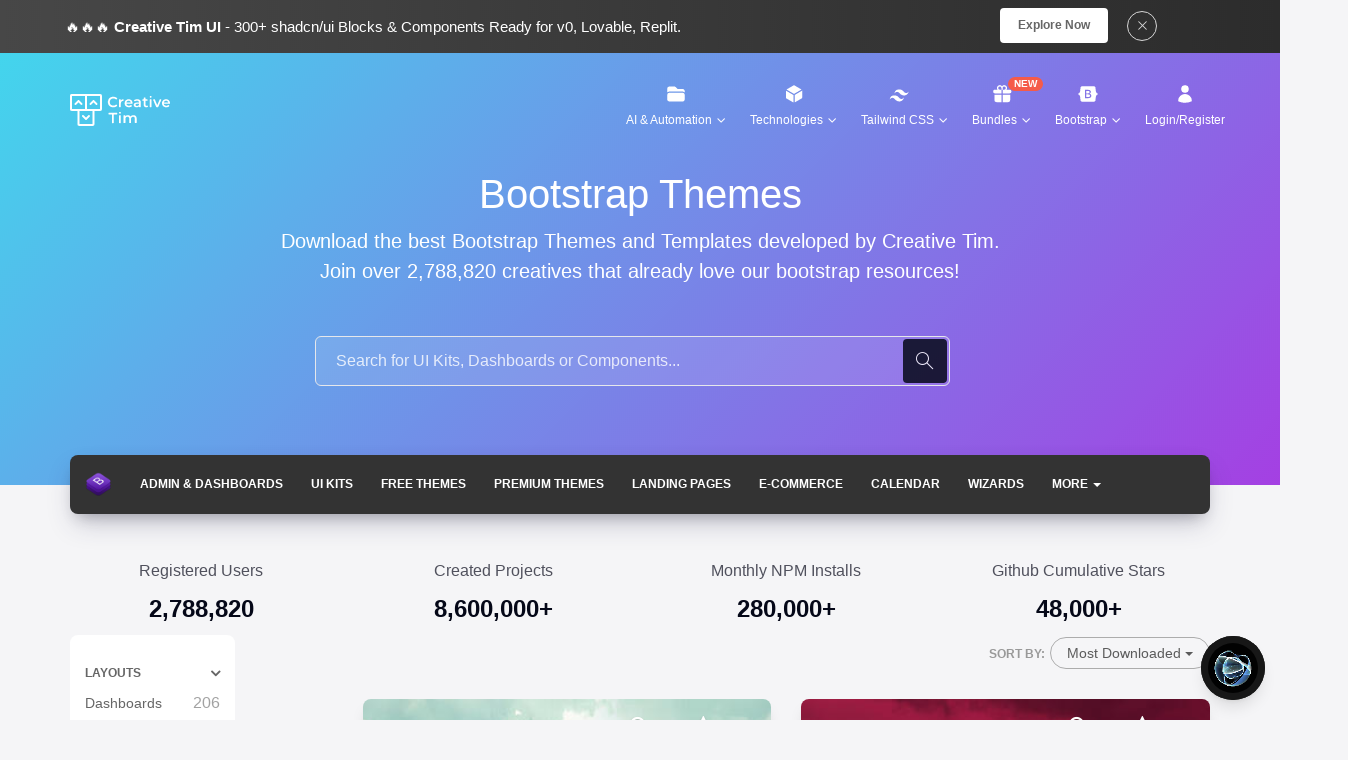

--- FILE ---
content_type: text/html; charset=utf-8
request_url: https://www.creative-tim.com/bootstrap-themes?page=1
body_size: 31086
content:
<!DOCTYPE html>
<html>
<head itemscope itemtype="https://schema.org/WebSite">


  <meta charset="utf-8">
<script type="text/javascript">window.NREUM||(NREUM={});NREUM.info={"beacon":"bam.nr-data.net","errorBeacon":"bam.nr-data.net","licenseKey":"50be1a5c2f","applicationID":"10371034","transactionName":"JlhdRhEOCQhdExoUEQpTRlEXThYMVxZqBgwKQ0BGEQAVO1sAQQEECkVK","queueTime":2,"applicationTime":210,"agent":""}</script>
<script type="text/javascript">(window.NREUM||(NREUM={})).init={ajax:{deny_list:["bam.nr-data.net"]},feature_flags:["soft_nav"]};(window.NREUM||(NREUM={})).loader_config={licenseKey:"50be1a5c2f",applicationID:"10371034",browserID:"10371152"};;/*! For license information please see nr-loader-rum-1.308.0.min.js.LICENSE.txt */
(()=>{var e,t,r={163:(e,t,r)=>{"use strict";r.d(t,{j:()=>E});var n=r(384),i=r(1741);var a=r(2555);r(860).K7.genericEvents;const s="experimental.resources",o="register",c=e=>{if(!e||"string"!=typeof e)return!1;try{document.createDocumentFragment().querySelector(e)}catch{return!1}return!0};var d=r(2614),u=r(944),l=r(8122);const f="[data-nr-mask]",g=e=>(0,l.a)(e,(()=>{const e={feature_flags:[],experimental:{allow_registered_children:!1,resources:!1},mask_selector:"*",block_selector:"[data-nr-block]",mask_input_options:{color:!1,date:!1,"datetime-local":!1,email:!1,month:!1,number:!1,range:!1,search:!1,tel:!1,text:!1,time:!1,url:!1,week:!1,textarea:!1,select:!1,password:!0}};return{ajax:{deny_list:void 0,block_internal:!0,enabled:!0,autoStart:!0},api:{get allow_registered_children(){return e.feature_flags.includes(o)||e.experimental.allow_registered_children},set allow_registered_children(t){e.experimental.allow_registered_children=t},duplicate_registered_data:!1},browser_consent_mode:{enabled:!1},distributed_tracing:{enabled:void 0,exclude_newrelic_header:void 0,cors_use_newrelic_header:void 0,cors_use_tracecontext_headers:void 0,allowed_origins:void 0},get feature_flags(){return e.feature_flags},set feature_flags(t){e.feature_flags=t},generic_events:{enabled:!0,autoStart:!0},harvest:{interval:30},jserrors:{enabled:!0,autoStart:!0},logging:{enabled:!0,autoStart:!0},metrics:{enabled:!0,autoStart:!0},obfuscate:void 0,page_action:{enabled:!0},page_view_event:{enabled:!0,autoStart:!0},page_view_timing:{enabled:!0,autoStart:!0},performance:{capture_marks:!1,capture_measures:!1,capture_detail:!0,resources:{get enabled(){return e.feature_flags.includes(s)||e.experimental.resources},set enabled(t){e.experimental.resources=t},asset_types:[],first_party_domains:[],ignore_newrelic:!0}},privacy:{cookies_enabled:!0},proxy:{assets:void 0,beacon:void 0},session:{expiresMs:d.wk,inactiveMs:d.BB},session_replay:{autoStart:!0,enabled:!1,preload:!1,sampling_rate:10,error_sampling_rate:100,collect_fonts:!1,inline_images:!1,fix_stylesheets:!0,mask_all_inputs:!0,get mask_text_selector(){return e.mask_selector},set mask_text_selector(t){c(t)?e.mask_selector="".concat(t,",").concat(f):""===t||null===t?e.mask_selector=f:(0,u.R)(5,t)},get block_class(){return"nr-block"},get ignore_class(){return"nr-ignore"},get mask_text_class(){return"nr-mask"},get block_selector(){return e.block_selector},set block_selector(t){c(t)?e.block_selector+=",".concat(t):""!==t&&(0,u.R)(6,t)},get mask_input_options(){return e.mask_input_options},set mask_input_options(t){t&&"object"==typeof t?e.mask_input_options={...t,password:!0}:(0,u.R)(7,t)}},session_trace:{enabled:!0,autoStart:!0},soft_navigations:{enabled:!0,autoStart:!0},spa:{enabled:!0,autoStart:!0},ssl:void 0,user_actions:{enabled:!0,elementAttributes:["id","className","tagName","type"]}}})());var p=r(6154),m=r(9324);let h=0;const v={buildEnv:m.F3,distMethod:m.Xs,version:m.xv,originTime:p.WN},b={consented:!1},y={appMetadata:{},get consented(){return this.session?.state?.consent||b.consented},set consented(e){b.consented=e},customTransaction:void 0,denyList:void 0,disabled:!1,harvester:void 0,isolatedBacklog:!1,isRecording:!1,loaderType:void 0,maxBytes:3e4,obfuscator:void 0,onerror:void 0,ptid:void 0,releaseIds:{},session:void 0,timeKeeper:void 0,registeredEntities:[],jsAttributesMetadata:{bytes:0},get harvestCount(){return++h}},_=e=>{const t=(0,l.a)(e,y),r=Object.keys(v).reduce((e,t)=>(e[t]={value:v[t],writable:!1,configurable:!0,enumerable:!0},e),{});return Object.defineProperties(t,r)};var w=r(5701);const x=e=>{const t=e.startsWith("http");e+="/",r.p=t?e:"https://"+e};var R=r(7836),k=r(3241);const A={accountID:void 0,trustKey:void 0,agentID:void 0,licenseKey:void 0,applicationID:void 0,xpid:void 0},S=e=>(0,l.a)(e,A),T=new Set;function E(e,t={},r,s){let{init:o,info:c,loader_config:d,runtime:u={},exposed:l=!0}=t;if(!c){const e=(0,n.pV)();o=e.init,c=e.info,d=e.loader_config}e.init=g(o||{}),e.loader_config=S(d||{}),c.jsAttributes??={},p.bv&&(c.jsAttributes.isWorker=!0),e.info=(0,a.D)(c);const f=e.init,m=[c.beacon,c.errorBeacon];T.has(e.agentIdentifier)||(f.proxy.assets&&(x(f.proxy.assets),m.push(f.proxy.assets)),f.proxy.beacon&&m.push(f.proxy.beacon),e.beacons=[...m],function(e){const t=(0,n.pV)();Object.getOwnPropertyNames(i.W.prototype).forEach(r=>{const n=i.W.prototype[r];if("function"!=typeof n||"constructor"===n)return;let a=t[r];e[r]&&!1!==e.exposed&&"micro-agent"!==e.runtime?.loaderType&&(t[r]=(...t)=>{const n=e[r](...t);return a?a(...t):n})})}(e),(0,n.US)("activatedFeatures",w.B)),u.denyList=[...f.ajax.deny_list||[],...f.ajax.block_internal?m:[]],u.ptid=e.agentIdentifier,u.loaderType=r,e.runtime=_(u),T.has(e.agentIdentifier)||(e.ee=R.ee.get(e.agentIdentifier),e.exposed=l,(0,k.W)({agentIdentifier:e.agentIdentifier,drained:!!w.B?.[e.agentIdentifier],type:"lifecycle",name:"initialize",feature:void 0,data:e.config})),T.add(e.agentIdentifier)}},384:(e,t,r)=>{"use strict";r.d(t,{NT:()=>s,US:()=>u,Zm:()=>o,bQ:()=>d,dV:()=>c,pV:()=>l});var n=r(6154),i=r(1863),a=r(1910);const s={beacon:"bam.nr-data.net",errorBeacon:"bam.nr-data.net"};function o(){return n.gm.NREUM||(n.gm.NREUM={}),void 0===n.gm.newrelic&&(n.gm.newrelic=n.gm.NREUM),n.gm.NREUM}function c(){let e=o();return e.o||(e.o={ST:n.gm.setTimeout,SI:n.gm.setImmediate||n.gm.setInterval,CT:n.gm.clearTimeout,XHR:n.gm.XMLHttpRequest,REQ:n.gm.Request,EV:n.gm.Event,PR:n.gm.Promise,MO:n.gm.MutationObserver,FETCH:n.gm.fetch,WS:n.gm.WebSocket},(0,a.i)(...Object.values(e.o))),e}function d(e,t){let r=o();r.initializedAgents??={},t.initializedAt={ms:(0,i.t)(),date:new Date},r.initializedAgents[e]=t}function u(e,t){o()[e]=t}function l(){return function(){let e=o();const t=e.info||{};e.info={beacon:s.beacon,errorBeacon:s.errorBeacon,...t}}(),function(){let e=o();const t=e.init||{};e.init={...t}}(),c(),function(){let e=o();const t=e.loader_config||{};e.loader_config={...t}}(),o()}},782:(e,t,r)=>{"use strict";r.d(t,{T:()=>n});const n=r(860).K7.pageViewTiming},860:(e,t,r)=>{"use strict";r.d(t,{$J:()=>u,K7:()=>c,P3:()=>d,XX:()=>i,Yy:()=>o,df:()=>a,qY:()=>n,v4:()=>s});const n="events",i="jserrors",a="browser/blobs",s="rum",o="browser/logs",c={ajax:"ajax",genericEvents:"generic_events",jserrors:i,logging:"logging",metrics:"metrics",pageAction:"page_action",pageViewEvent:"page_view_event",pageViewTiming:"page_view_timing",sessionReplay:"session_replay",sessionTrace:"session_trace",softNav:"soft_navigations",spa:"spa"},d={[c.pageViewEvent]:1,[c.pageViewTiming]:2,[c.metrics]:3,[c.jserrors]:4,[c.spa]:5,[c.ajax]:6,[c.sessionTrace]:7,[c.softNav]:8,[c.sessionReplay]:9,[c.logging]:10,[c.genericEvents]:11},u={[c.pageViewEvent]:s,[c.pageViewTiming]:n,[c.ajax]:n,[c.spa]:n,[c.softNav]:n,[c.metrics]:i,[c.jserrors]:i,[c.sessionTrace]:a,[c.sessionReplay]:a,[c.logging]:o,[c.genericEvents]:"ins"}},944:(e,t,r)=>{"use strict";r.d(t,{R:()=>i});var n=r(3241);function i(e,t){"function"==typeof console.debug&&(console.debug("New Relic Warning: https://github.com/newrelic/newrelic-browser-agent/blob/main/docs/warning-codes.md#".concat(e),t),(0,n.W)({agentIdentifier:null,drained:null,type:"data",name:"warn",feature:"warn",data:{code:e,secondary:t}}))}},1687:(e,t,r)=>{"use strict";r.d(t,{Ak:()=>d,Ze:()=>f,x3:()=>u});var n=r(3241),i=r(7836),a=r(3606),s=r(860),o=r(2646);const c={};function d(e,t){const r={staged:!1,priority:s.P3[t]||0};l(e),c[e].get(t)||c[e].set(t,r)}function u(e,t){e&&c[e]&&(c[e].get(t)&&c[e].delete(t),p(e,t,!1),c[e].size&&g(e))}function l(e){if(!e)throw new Error("agentIdentifier required");c[e]||(c[e]=new Map)}function f(e="",t="feature",r=!1){if(l(e),!e||!c[e].get(t)||r)return p(e,t);c[e].get(t).staged=!0,g(e)}function g(e){const t=Array.from(c[e]);t.every(([e,t])=>t.staged)&&(t.sort((e,t)=>e[1].priority-t[1].priority),t.forEach(([t])=>{c[e].delete(t),p(e,t)}))}function p(e,t,r=!0){const s=e?i.ee.get(e):i.ee,c=a.i.handlers;if(!s.aborted&&s.backlog&&c){if((0,n.W)({agentIdentifier:e,type:"lifecycle",name:"drain",feature:t}),r){const e=s.backlog[t],r=c[t];if(r){for(let t=0;e&&t<e.length;++t)m(e[t],r);Object.entries(r).forEach(([e,t])=>{Object.values(t||{}).forEach(t=>{t[0]?.on&&t[0]?.context()instanceof o.y&&t[0].on(e,t[1])})})}}s.isolatedBacklog||delete c[t],s.backlog[t]=null,s.emit("drain-"+t,[])}}function m(e,t){var r=e[1];Object.values(t[r]||{}).forEach(t=>{var r=e[0];if(t[0]===r){var n=t[1],i=e[3],a=e[2];n.apply(i,a)}})}},1738:(e,t,r)=>{"use strict";r.d(t,{U:()=>g,Y:()=>f});var n=r(3241),i=r(9908),a=r(1863),s=r(944),o=r(5701),c=r(3969),d=r(8362),u=r(860),l=r(4261);function f(e,t,r,a){const f=a||r;!f||f[e]&&f[e]!==d.d.prototype[e]||(f[e]=function(){(0,i.p)(c.xV,["API/"+e+"/called"],void 0,u.K7.metrics,r.ee),(0,n.W)({agentIdentifier:r.agentIdentifier,drained:!!o.B?.[r.agentIdentifier],type:"data",name:"api",feature:l.Pl+e,data:{}});try{return t.apply(this,arguments)}catch(e){(0,s.R)(23,e)}})}function g(e,t,r,n,s){const o=e.info;null===r?delete o.jsAttributes[t]:o.jsAttributes[t]=r,(s||null===r)&&(0,i.p)(l.Pl+n,[(0,a.t)(),t,r],void 0,"session",e.ee)}},1741:(e,t,r)=>{"use strict";r.d(t,{W:()=>a});var n=r(944),i=r(4261);class a{#e(e,...t){if(this[e]!==a.prototype[e])return this[e](...t);(0,n.R)(35,e)}addPageAction(e,t){return this.#e(i.hG,e,t)}register(e){return this.#e(i.eY,e)}recordCustomEvent(e,t){return this.#e(i.fF,e,t)}setPageViewName(e,t){return this.#e(i.Fw,e,t)}setCustomAttribute(e,t,r){return this.#e(i.cD,e,t,r)}noticeError(e,t){return this.#e(i.o5,e,t)}setUserId(e,t=!1){return this.#e(i.Dl,e,t)}setApplicationVersion(e){return this.#e(i.nb,e)}setErrorHandler(e){return this.#e(i.bt,e)}addRelease(e,t){return this.#e(i.k6,e,t)}log(e,t){return this.#e(i.$9,e,t)}start(){return this.#e(i.d3)}finished(e){return this.#e(i.BL,e)}recordReplay(){return this.#e(i.CH)}pauseReplay(){return this.#e(i.Tb)}addToTrace(e){return this.#e(i.U2,e)}setCurrentRouteName(e){return this.#e(i.PA,e)}interaction(e){return this.#e(i.dT,e)}wrapLogger(e,t,r){return this.#e(i.Wb,e,t,r)}measure(e,t){return this.#e(i.V1,e,t)}consent(e){return this.#e(i.Pv,e)}}},1863:(e,t,r)=>{"use strict";function n(){return Math.floor(performance.now())}r.d(t,{t:()=>n})},1910:(e,t,r)=>{"use strict";r.d(t,{i:()=>a});var n=r(944);const i=new Map;function a(...e){return e.every(e=>{if(i.has(e))return i.get(e);const t="function"==typeof e?e.toString():"",r=t.includes("[native code]"),a=t.includes("nrWrapper");return r||a||(0,n.R)(64,e?.name||t),i.set(e,r),r})}},2555:(e,t,r)=>{"use strict";r.d(t,{D:()=>o,f:()=>s});var n=r(384),i=r(8122);const a={beacon:n.NT.beacon,errorBeacon:n.NT.errorBeacon,licenseKey:void 0,applicationID:void 0,sa:void 0,queueTime:void 0,applicationTime:void 0,ttGuid:void 0,user:void 0,account:void 0,product:void 0,extra:void 0,jsAttributes:{},userAttributes:void 0,atts:void 0,transactionName:void 0,tNamePlain:void 0};function s(e){try{return!!e.licenseKey&&!!e.errorBeacon&&!!e.applicationID}catch(e){return!1}}const o=e=>(0,i.a)(e,a)},2614:(e,t,r)=>{"use strict";r.d(t,{BB:()=>s,H3:()=>n,g:()=>d,iL:()=>c,tS:()=>o,uh:()=>i,wk:()=>a});const n="NRBA",i="SESSION",a=144e5,s=18e5,o={STARTED:"session-started",PAUSE:"session-pause",RESET:"session-reset",RESUME:"session-resume",UPDATE:"session-update"},c={SAME_TAB:"same-tab",CROSS_TAB:"cross-tab"},d={OFF:0,FULL:1,ERROR:2}},2646:(e,t,r)=>{"use strict";r.d(t,{y:()=>n});class n{constructor(e){this.contextId=e}}},2843:(e,t,r)=>{"use strict";r.d(t,{G:()=>a,u:()=>i});var n=r(3878);function i(e,t=!1,r,i){(0,n.DD)("visibilitychange",function(){if(t)return void("hidden"===document.visibilityState&&e());e(document.visibilityState)},r,i)}function a(e,t,r){(0,n.sp)("pagehide",e,t,r)}},3241:(e,t,r)=>{"use strict";r.d(t,{W:()=>a});var n=r(6154);const i="newrelic";function a(e={}){try{n.gm.dispatchEvent(new CustomEvent(i,{detail:e}))}catch(e){}}},3606:(e,t,r)=>{"use strict";r.d(t,{i:()=>a});var n=r(9908);a.on=s;var i=a.handlers={};function a(e,t,r,a){s(a||n.d,i,e,t,r)}function s(e,t,r,i,a){a||(a="feature"),e||(e=n.d);var s=t[a]=t[a]||{};(s[r]=s[r]||[]).push([e,i])}},3878:(e,t,r)=>{"use strict";function n(e,t){return{capture:e,passive:!1,signal:t}}function i(e,t,r=!1,i){window.addEventListener(e,t,n(r,i))}function a(e,t,r=!1,i){document.addEventListener(e,t,n(r,i))}r.d(t,{DD:()=>a,jT:()=>n,sp:()=>i})},3969:(e,t,r)=>{"use strict";r.d(t,{TZ:()=>n,XG:()=>o,rs:()=>i,xV:()=>s,z_:()=>a});const n=r(860).K7.metrics,i="sm",a="cm",s="storeSupportabilityMetrics",o="storeEventMetrics"},4234:(e,t,r)=>{"use strict";r.d(t,{W:()=>a});var n=r(7836),i=r(1687);class a{constructor(e,t){this.agentIdentifier=e,this.ee=n.ee.get(e),this.featureName=t,this.blocked=!1}deregisterDrain(){(0,i.x3)(this.agentIdentifier,this.featureName)}}},4261:(e,t,r)=>{"use strict";r.d(t,{$9:()=>d,BL:()=>o,CH:()=>g,Dl:()=>_,Fw:()=>y,PA:()=>h,Pl:()=>n,Pv:()=>k,Tb:()=>l,U2:()=>a,V1:()=>R,Wb:()=>x,bt:()=>b,cD:()=>v,d3:()=>w,dT:()=>c,eY:()=>p,fF:()=>f,hG:()=>i,k6:()=>s,nb:()=>m,o5:()=>u});const n="api-",i="addPageAction",a="addToTrace",s="addRelease",o="finished",c="interaction",d="log",u="noticeError",l="pauseReplay",f="recordCustomEvent",g="recordReplay",p="register",m="setApplicationVersion",h="setCurrentRouteName",v="setCustomAttribute",b="setErrorHandler",y="setPageViewName",_="setUserId",w="start",x="wrapLogger",R="measure",k="consent"},5289:(e,t,r)=>{"use strict";r.d(t,{GG:()=>s,Qr:()=>c,sB:()=>o});var n=r(3878),i=r(6389);function a(){return"undefined"==typeof document||"complete"===document.readyState}function s(e,t){if(a())return e();const r=(0,i.J)(e),s=setInterval(()=>{a()&&(clearInterval(s),r())},500);(0,n.sp)("load",r,t)}function o(e){if(a())return e();(0,n.DD)("DOMContentLoaded",e)}function c(e){if(a())return e();(0,n.sp)("popstate",e)}},5607:(e,t,r)=>{"use strict";r.d(t,{W:()=>n});const n=(0,r(9566).bz)()},5701:(e,t,r)=>{"use strict";r.d(t,{B:()=>a,t:()=>s});var n=r(3241);const i=new Set,a={};function s(e,t){const r=t.agentIdentifier;a[r]??={},e&&"object"==typeof e&&(i.has(r)||(t.ee.emit("rumresp",[e]),a[r]=e,i.add(r),(0,n.W)({agentIdentifier:r,loaded:!0,drained:!0,type:"lifecycle",name:"load",feature:void 0,data:e})))}},6154:(e,t,r)=>{"use strict";r.d(t,{OF:()=>c,RI:()=>i,WN:()=>u,bv:()=>a,eN:()=>l,gm:()=>s,mw:()=>o,sb:()=>d});var n=r(1863);const i="undefined"!=typeof window&&!!window.document,a="undefined"!=typeof WorkerGlobalScope&&("undefined"!=typeof self&&self instanceof WorkerGlobalScope&&self.navigator instanceof WorkerNavigator||"undefined"!=typeof globalThis&&globalThis instanceof WorkerGlobalScope&&globalThis.navigator instanceof WorkerNavigator),s=i?window:"undefined"!=typeof WorkerGlobalScope&&("undefined"!=typeof self&&self instanceof WorkerGlobalScope&&self||"undefined"!=typeof globalThis&&globalThis instanceof WorkerGlobalScope&&globalThis),o=Boolean("hidden"===s?.document?.visibilityState),c=/iPad|iPhone|iPod/.test(s.navigator?.userAgent),d=c&&"undefined"==typeof SharedWorker,u=((()=>{const e=s.navigator?.userAgent?.match(/Firefox[/\s](\d+\.\d+)/);Array.isArray(e)&&e.length>=2&&e[1]})(),Date.now()-(0,n.t)()),l=()=>"undefined"!=typeof PerformanceNavigationTiming&&s?.performance?.getEntriesByType("navigation")?.[0]?.responseStart},6389:(e,t,r)=>{"use strict";function n(e,t=500,r={}){const n=r?.leading||!1;let i;return(...r)=>{n&&void 0===i&&(e.apply(this,r),i=setTimeout(()=>{i=clearTimeout(i)},t)),n||(clearTimeout(i),i=setTimeout(()=>{e.apply(this,r)},t))}}function i(e){let t=!1;return(...r)=>{t||(t=!0,e.apply(this,r))}}r.d(t,{J:()=>i,s:()=>n})},6630:(e,t,r)=>{"use strict";r.d(t,{T:()=>n});const n=r(860).K7.pageViewEvent},7699:(e,t,r)=>{"use strict";r.d(t,{It:()=>a,KC:()=>o,No:()=>i,qh:()=>s});var n=r(860);const i=16e3,a=1e6,s="SESSION_ERROR",o={[n.K7.logging]:!0,[n.K7.genericEvents]:!1,[n.K7.jserrors]:!1,[n.K7.ajax]:!1}},7836:(e,t,r)=>{"use strict";r.d(t,{P:()=>o,ee:()=>c});var n=r(384),i=r(8990),a=r(2646),s=r(5607);const o="nr@context:".concat(s.W),c=function e(t,r){var n={},s={},u={},l=!1;try{l=16===r.length&&d.initializedAgents?.[r]?.runtime.isolatedBacklog}catch(e){}var f={on:p,addEventListener:p,removeEventListener:function(e,t){var r=n[e];if(!r)return;for(var i=0;i<r.length;i++)r[i]===t&&r.splice(i,1)},emit:function(e,r,n,i,a){!1!==a&&(a=!0);if(c.aborted&&!i)return;t&&a&&t.emit(e,r,n);var o=g(n);m(e).forEach(e=>{e.apply(o,r)});var d=v()[s[e]];d&&d.push([f,e,r,o]);return o},get:h,listeners:m,context:g,buffer:function(e,t){const r=v();if(t=t||"feature",f.aborted)return;Object.entries(e||{}).forEach(([e,n])=>{s[n]=t,t in r||(r[t]=[])})},abort:function(){f._aborted=!0,Object.keys(f.backlog).forEach(e=>{delete f.backlog[e]})},isBuffering:function(e){return!!v()[s[e]]},debugId:r,backlog:l?{}:t&&"object"==typeof t.backlog?t.backlog:{},isolatedBacklog:l};return Object.defineProperty(f,"aborted",{get:()=>{let e=f._aborted||!1;return e||(t&&(e=t.aborted),e)}}),f;function g(e){return e&&e instanceof a.y?e:e?(0,i.I)(e,o,()=>new a.y(o)):new a.y(o)}function p(e,t){n[e]=m(e).concat(t)}function m(e){return n[e]||[]}function h(t){return u[t]=u[t]||e(f,t)}function v(){return f.backlog}}(void 0,"globalEE"),d=(0,n.Zm)();d.ee||(d.ee=c)},8122:(e,t,r)=>{"use strict";r.d(t,{a:()=>i});var n=r(944);function i(e,t){try{if(!e||"object"!=typeof e)return(0,n.R)(3);if(!t||"object"!=typeof t)return(0,n.R)(4);const r=Object.create(Object.getPrototypeOf(t),Object.getOwnPropertyDescriptors(t)),a=0===Object.keys(r).length?e:r;for(let s in a)if(void 0!==e[s])try{if(null===e[s]){r[s]=null;continue}Array.isArray(e[s])&&Array.isArray(t[s])?r[s]=Array.from(new Set([...e[s],...t[s]])):"object"==typeof e[s]&&"object"==typeof t[s]?r[s]=i(e[s],t[s]):r[s]=e[s]}catch(e){r[s]||(0,n.R)(1,e)}return r}catch(e){(0,n.R)(2,e)}}},8362:(e,t,r)=>{"use strict";r.d(t,{d:()=>a});var n=r(9566),i=r(1741);class a extends i.W{agentIdentifier=(0,n.LA)(16)}},8374:(e,t,r)=>{r.nc=(()=>{try{return document?.currentScript?.nonce}catch(e){}return""})()},8990:(e,t,r)=>{"use strict";r.d(t,{I:()=>i});var n=Object.prototype.hasOwnProperty;function i(e,t,r){if(n.call(e,t))return e[t];var i=r();if(Object.defineProperty&&Object.keys)try{return Object.defineProperty(e,t,{value:i,writable:!0,enumerable:!1}),i}catch(e){}return e[t]=i,i}},9324:(e,t,r)=>{"use strict";r.d(t,{F3:()=>i,Xs:()=>a,xv:()=>n});const n="1.308.0",i="PROD",a="CDN"},9566:(e,t,r)=>{"use strict";r.d(t,{LA:()=>o,bz:()=>s});var n=r(6154);const i="xxxxxxxx-xxxx-4xxx-yxxx-xxxxxxxxxxxx";function a(e,t){return e?15&e[t]:16*Math.random()|0}function s(){const e=n.gm?.crypto||n.gm?.msCrypto;let t,r=0;return e&&e.getRandomValues&&(t=e.getRandomValues(new Uint8Array(30))),i.split("").map(e=>"x"===e?a(t,r++).toString(16):"y"===e?(3&a()|8).toString(16):e).join("")}function o(e){const t=n.gm?.crypto||n.gm?.msCrypto;let r,i=0;t&&t.getRandomValues&&(r=t.getRandomValues(new Uint8Array(e)));const s=[];for(var o=0;o<e;o++)s.push(a(r,i++).toString(16));return s.join("")}},9908:(e,t,r)=>{"use strict";r.d(t,{d:()=>n,p:()=>i});var n=r(7836).ee.get("handle");function i(e,t,r,i,a){a?(a.buffer([e],i),a.emit(e,t,r)):(n.buffer([e],i),n.emit(e,t,r))}}},n={};function i(e){var t=n[e];if(void 0!==t)return t.exports;var a=n[e]={exports:{}};return r[e](a,a.exports,i),a.exports}i.m=r,i.d=(e,t)=>{for(var r in t)i.o(t,r)&&!i.o(e,r)&&Object.defineProperty(e,r,{enumerable:!0,get:t[r]})},i.f={},i.e=e=>Promise.all(Object.keys(i.f).reduce((t,r)=>(i.f[r](e,t),t),[])),i.u=e=>"nr-rum-1.308.0.min.js",i.o=(e,t)=>Object.prototype.hasOwnProperty.call(e,t),e={},t="NRBA-1.308.0.PROD:",i.l=(r,n,a,s)=>{if(e[r])e[r].push(n);else{var o,c;if(void 0!==a)for(var d=document.getElementsByTagName("script"),u=0;u<d.length;u++){var l=d[u];if(l.getAttribute("src")==r||l.getAttribute("data-webpack")==t+a){o=l;break}}if(!o){c=!0;var f={296:"sha512-+MIMDsOcckGXa1EdWHqFNv7P+JUkd5kQwCBr3KE6uCvnsBNUrdSt4a/3/L4j4TxtnaMNjHpza2/erNQbpacJQA=="};(o=document.createElement("script")).charset="utf-8",i.nc&&o.setAttribute("nonce",i.nc),o.setAttribute("data-webpack",t+a),o.src=r,0!==o.src.indexOf(window.location.origin+"/")&&(o.crossOrigin="anonymous"),f[s]&&(o.integrity=f[s])}e[r]=[n];var g=(t,n)=>{o.onerror=o.onload=null,clearTimeout(p);var i=e[r];if(delete e[r],o.parentNode&&o.parentNode.removeChild(o),i&&i.forEach(e=>e(n)),t)return t(n)},p=setTimeout(g.bind(null,void 0,{type:"timeout",target:o}),12e4);o.onerror=g.bind(null,o.onerror),o.onload=g.bind(null,o.onload),c&&document.head.appendChild(o)}},i.r=e=>{"undefined"!=typeof Symbol&&Symbol.toStringTag&&Object.defineProperty(e,Symbol.toStringTag,{value:"Module"}),Object.defineProperty(e,"__esModule",{value:!0})},i.p="https://js-agent.newrelic.com/",(()=>{var e={374:0,840:0};i.f.j=(t,r)=>{var n=i.o(e,t)?e[t]:void 0;if(0!==n)if(n)r.push(n[2]);else{var a=new Promise((r,i)=>n=e[t]=[r,i]);r.push(n[2]=a);var s=i.p+i.u(t),o=new Error;i.l(s,r=>{if(i.o(e,t)&&(0!==(n=e[t])&&(e[t]=void 0),n)){var a=r&&("load"===r.type?"missing":r.type),s=r&&r.target&&r.target.src;o.message="Loading chunk "+t+" failed: ("+a+": "+s+")",o.name="ChunkLoadError",o.type=a,o.request=s,n[1](o)}},"chunk-"+t,t)}};var t=(t,r)=>{var n,a,[s,o,c]=r,d=0;if(s.some(t=>0!==e[t])){for(n in o)i.o(o,n)&&(i.m[n]=o[n]);if(c)c(i)}for(t&&t(r);d<s.length;d++)a=s[d],i.o(e,a)&&e[a]&&e[a][0](),e[a]=0},r=self["webpackChunk:NRBA-1.308.0.PROD"]=self["webpackChunk:NRBA-1.308.0.PROD"]||[];r.forEach(t.bind(null,0)),r.push=t.bind(null,r.push.bind(r))})(),(()=>{"use strict";i(8374);var e=i(8362),t=i(860);const r=Object.values(t.K7);var n=i(163);var a=i(9908),s=i(1863),o=i(4261),c=i(1738);var d=i(1687),u=i(4234),l=i(5289),f=i(6154),g=i(944),p=i(384);const m=e=>f.RI&&!0===e?.privacy.cookies_enabled;function h(e){return!!(0,p.dV)().o.MO&&m(e)&&!0===e?.session_trace.enabled}var v=i(6389),b=i(7699);class y extends u.W{constructor(e,t){super(e.agentIdentifier,t),this.agentRef=e,this.abortHandler=void 0,this.featAggregate=void 0,this.loadedSuccessfully=void 0,this.onAggregateImported=new Promise(e=>{this.loadedSuccessfully=e}),this.deferred=Promise.resolve(),!1===e.init[this.featureName].autoStart?this.deferred=new Promise((t,r)=>{this.ee.on("manual-start-all",(0,v.J)(()=>{(0,d.Ak)(e.agentIdentifier,this.featureName),t()}))}):(0,d.Ak)(e.agentIdentifier,t)}importAggregator(e,t,r={}){if(this.featAggregate)return;const n=async()=>{let n;await this.deferred;try{if(m(e.init)){const{setupAgentSession:t}=await i.e(296).then(i.bind(i,3305));n=t(e)}}catch(e){(0,g.R)(20,e),this.ee.emit("internal-error",[e]),(0,a.p)(b.qh,[e],void 0,this.featureName,this.ee)}try{if(!this.#t(this.featureName,n,e.init))return(0,d.Ze)(this.agentIdentifier,this.featureName),void this.loadedSuccessfully(!1);const{Aggregate:i}=await t();this.featAggregate=new i(e,r),e.runtime.harvester.initializedAggregates.push(this.featAggregate),this.loadedSuccessfully(!0)}catch(e){(0,g.R)(34,e),this.abortHandler?.(),(0,d.Ze)(this.agentIdentifier,this.featureName,!0),this.loadedSuccessfully(!1),this.ee&&this.ee.abort()}};f.RI?(0,l.GG)(()=>n(),!0):n()}#t(e,r,n){if(this.blocked)return!1;switch(e){case t.K7.sessionReplay:return h(n)&&!!r;case t.K7.sessionTrace:return!!r;default:return!0}}}var _=i(6630),w=i(2614),x=i(3241);class R extends y{static featureName=_.T;constructor(e){var t;super(e,_.T),this.setupInspectionEvents(e.agentIdentifier),t=e,(0,c.Y)(o.Fw,function(e,r){"string"==typeof e&&("/"!==e.charAt(0)&&(e="/"+e),t.runtime.customTransaction=(r||"http://custom.transaction")+e,(0,a.p)(o.Pl+o.Fw,[(0,s.t)()],void 0,void 0,t.ee))},t),this.importAggregator(e,()=>i.e(296).then(i.bind(i,3943)))}setupInspectionEvents(e){const t=(t,r)=>{t&&(0,x.W)({agentIdentifier:e,timeStamp:t.timeStamp,loaded:"complete"===t.target.readyState,type:"window",name:r,data:t.target.location+""})};(0,l.sB)(e=>{t(e,"DOMContentLoaded")}),(0,l.GG)(e=>{t(e,"load")}),(0,l.Qr)(e=>{t(e,"navigate")}),this.ee.on(w.tS.UPDATE,(t,r)=>{(0,x.W)({agentIdentifier:e,type:"lifecycle",name:"session",data:r})})}}class k extends e.d{constructor(e){var t;(super(),f.gm)?(this.features={},(0,p.bQ)(this.agentIdentifier,this),this.desiredFeatures=new Set(e.features||[]),this.desiredFeatures.add(R),(0,n.j)(this,e,e.loaderType||"agent"),t=this,(0,c.Y)(o.cD,function(e,r,n=!1){if("string"==typeof e){if(["string","number","boolean"].includes(typeof r)||null===r)return(0,c.U)(t,e,r,o.cD,n);(0,g.R)(40,typeof r)}else(0,g.R)(39,typeof e)},t),function(e){(0,c.Y)(o.Dl,function(t,r=!1){if("string"!=typeof t&&null!==t)return void(0,g.R)(41,typeof t);const n=e.info.jsAttributes["enduser.id"];r&&null!=n&&n!==t?(0,a.p)(o.Pl+"setUserIdAndResetSession",[t],void 0,"session",e.ee):(0,c.U)(e,"enduser.id",t,o.Dl,!0)},e)}(this),function(e){(0,c.Y)(o.nb,function(t){if("string"==typeof t||null===t)return(0,c.U)(e,"application.version",t,o.nb,!1);(0,g.R)(42,typeof t)},e)}(this),function(e){(0,c.Y)(o.d3,function(){e.ee.emit("manual-start-all")},e)}(this),function(e){(0,c.Y)(o.Pv,function(t=!0){if("boolean"==typeof t){if((0,a.p)(o.Pl+o.Pv,[t],void 0,"session",e.ee),e.runtime.consented=t,t){const t=e.features.page_view_event;t.onAggregateImported.then(e=>{const r=t.featAggregate;e&&!r.sentRum&&r.sendRum()})}}else(0,g.R)(65,typeof t)},e)}(this),this.run()):(0,g.R)(21)}get config(){return{info:this.info,init:this.init,loader_config:this.loader_config,runtime:this.runtime}}get api(){return this}run(){try{const e=function(e){const t={};return r.forEach(r=>{t[r]=!!e[r]?.enabled}),t}(this.init),n=[...this.desiredFeatures];n.sort((e,r)=>t.P3[e.featureName]-t.P3[r.featureName]),n.forEach(r=>{if(!e[r.featureName]&&r.featureName!==t.K7.pageViewEvent)return;if(r.featureName===t.K7.spa)return void(0,g.R)(67);const n=function(e){switch(e){case t.K7.ajax:return[t.K7.jserrors];case t.K7.sessionTrace:return[t.K7.ajax,t.K7.pageViewEvent];case t.K7.sessionReplay:return[t.K7.sessionTrace];case t.K7.pageViewTiming:return[t.K7.pageViewEvent];default:return[]}}(r.featureName).filter(e=>!(e in this.features));n.length>0&&(0,g.R)(36,{targetFeature:r.featureName,missingDependencies:n}),this.features[r.featureName]=new r(this)})}catch(e){(0,g.R)(22,e);for(const e in this.features)this.features[e].abortHandler?.();const t=(0,p.Zm)();delete t.initializedAgents[this.agentIdentifier]?.features,delete this.sharedAggregator;return t.ee.get(this.agentIdentifier).abort(),!1}}}var A=i(2843),S=i(782);class T extends y{static featureName=S.T;constructor(e){super(e,S.T),f.RI&&((0,A.u)(()=>(0,a.p)("docHidden",[(0,s.t)()],void 0,S.T,this.ee),!0),(0,A.G)(()=>(0,a.p)("winPagehide",[(0,s.t)()],void 0,S.T,this.ee)),this.importAggregator(e,()=>i.e(296).then(i.bind(i,2117))))}}var E=i(3969);class I extends y{static featureName=E.TZ;constructor(e){super(e,E.TZ),f.RI&&document.addEventListener("securitypolicyviolation",e=>{(0,a.p)(E.xV,["Generic/CSPViolation/Detected"],void 0,this.featureName,this.ee)}),this.importAggregator(e,()=>i.e(296).then(i.bind(i,9623)))}}new k({features:[R,T,I],loaderType:"lite"})})()})();</script>
  <meta content='width=device-width, initial-scale=1.0, maximum-scale=1.0, user-scalable=0' name='viewport' />
  <meta name="viewport" content="width=device-width" />

  <meta name="p:domain_verify" content="96e683d0045e44dfac2deaec70e57185"/>

  <link rel="icon" type="image/x-icon" href="/assets/favicon-9d06eb31fc41af6ef76f2954364a3a0b75637640a367d1816b9bf8b9ce392cb6.ico" />
  <link rel="apple-touch-icon" sizes="76x76" href="/assets/apple-touch-icon-precomposed-24e2ef01d16313b2007bc178c55d64c564f71fb746290e81f4cf57f9d394a4c6.png">

      <link rel="canonical" href="https://www.creative-tim.com/bootstrap-themes" data-turbolinks-track="false" itemprop="url"/>
            <link rel="next" href="https://www.creative-tim.com/bootstrap-themes" />
              <link rel="prev" href="https://www.creative-tim.com/bootstrap-themes" />




  <title itemprop="name">
      171+ Best Bootstrap Themes and Templates: Download @ Creative Tim
  </title>

  <meta name="description" content="Download the best Bootstrap Themes and Templates developed by Creative Tim.">
<meta name="keywords" content="creativetim, creative tim, bootstrap, theme, freebies, bootstrap kit, bootstrap template, free items, beautiful ui">
<meta name="data-turbolinks-track" content="false">
  <link rel="stylesheet" href="/assets/creative-tim-landing-page-25d0e0814fbb0d29b4f9436d84f5771f220176084c8acfd90e35190ea177b407.css" media="all" data-turbolinks-track="reload" />

  <!-- font -->
  <link href="https://maxcdn.bootstrapcdn.com/font-awesome/4.5.0/css/font-awesome.min.css" rel="stylesheet">

  <meta name="csrf-param" content="authenticity_token" />
<meta name="csrf-token" content="PH74Vlsl4ORFNjNjVMT1-FgQzfr7WHCqDLajwmcxieUD7pVyy8cNY851D8hTBNOkKyxVa2MWcCTBZwEBUL8TMQ" />

  <!--  js   -->
  <script src="/assets/creative-tim/creative-tim-landing-page-647af41b3b46b41d43afdc844fe7f1afc523215aba286c075de87937ee0db31f.js" data-turbolinks-track="reload"></script>
  
  <!-- Anti-flicker snippet (recommended)  -->
<style defer="defer">.async-hide { opacity: 0 !important} </style>
<script>(function(a,s,y,n,c,h,i,d,e){s.className+=' '+y;h.start=1*new Date;
    h.end=i=function(){s.className=s.className.replace(RegExp(' ?'+y),'')};
    (a[n]=a[n]||[]).hide=h;setTimeout(function(){i();h.end=null},c);h.timeout=c;
})(window,document.documentElement,'async-hide','dataLayer',4000,
    {'GTM-K9BGS8K':true});</script>
  <!-- Analytics-Optimize Snippet -->
<script defer="defer">
    (function(i,s,o,g,r,a,m){i['GoogleAnalyticsObject']=r;i[r]=i[r]||function(){
        (i[r].q=i[r].q||[]).push(arguments)},i[r].l=1*new Date();a=s.createElement(o),
        m=s.getElementsByTagName(o)[0];a.async=1;a.src=g;m.parentNode.insertBefore(a,m)
    })(window,document,'script','https://www.google-analytics.com/analytics.js','ga');
    ga('create', 'UA-46172202-22', 'auto', {allowLinker: true});
    ga('set', 'anonymizeIp', true);
    ga('require', 'GTM-K9BGS8K');
    ga('require', 'displayfeatures');
    ga('require', 'linker');
    ga('linker:autoLink', ["2checkout.com","avangate.com"]);
</script>
<!-- end Analytics-Optimize Snippet -->

<!--  trebuie sa vina data layer -->
    <script defer="defer">
    // dataLayer category
    var dataLayer = dataLayer || [];
    dataLayer.push({
        'pageType':'Category',
        'categoryName':'Bootstrap Themes',
        'multipleProductID':'[51, 495, 46, 55, 535, 78, 34, 70, 47, 26, 137, 62, 60, 63]',
        'multipleAvangateProductID':'[36908422, 4700495, 37189144, 4709343, 4692513, 4727277, 4664092, 4723127, 4693413, 4639630, 18459629, 4716513, 4715578, 4717358]',
        'pageDomain':'MainDomain'
    });
    // end datalayer category
</script>
  <!-- Google Tag Manager -->
<script defer="defer">(function(w,d,s,l,i){w[l]=w[l]||[];w[l].push({'gtm.start':
        new Date().getTime(),event:'gtm.js'});var f=d.getElementsByTagName(s)[0],
    j=d.createElement(s),dl=l!='dataLayer'?'&l='+l:'';j.async=true;j.src=
    'https://www.googletagmanager.com/gtm.js?id='+i+dl;f.parentNode.insertBefore(j,f);
})(window,document,'script','dataLayer','GTM-NKDMSK6');</script>
<!-- End Google Tag Manager -->

  

</head>


<body>
  
        <div id="offer-bar-celebrating" class="alert alert-celebrating alert-black" data-turbolinks="false">
    <div class="container">
        <div class="row">
            <div class="col-md-9 col-sm-9 text-left">
    			🔥🔥🔥 <b>Creative Tim UI</b> - 300+ shadcn/ui Blocks &amp; Components Ready for v0, Lovable, Replit.
            </div>

            <div class="col-md-3 col-sm-12">
              <div class="d-flex-center">
                <a href="https://www.creative-tim.com/ui" class="btn btn-fill btn-neutral" target="_blank">
                    Explore Now
                </a>
                <a id="close-bar" class="close-button">
                  <svg xmlns="http://www.w3.org/2000/svg" viewBox="0 0 24 24" fill="currentColor" width="15">
                    <path fill-rule="evenodd" d="M5.47 5.47a.75.75 0 0 1 1.06 0L12 10.94l5.47-5.47a.75.75 0 1 1 1.06 1.06L13.06 12l5.47 5.47a.75.75 0 1 1-1.06 1.06L12 13.06l-5.47 5.47a.75.75 0 0 1-1.06-1.06L10.94 12 5.47 6.53a.75.75 0 0 1 0-1.06Z" clip-rule="evenodd" />
                  </svg>
                </a>
              </div>

            </div>
        </div>
    </div>
</div>



<!--remove script-->


<div class="section section-header section-all-products section-category gradient-light-blue">
    <nav id="navbar" class="navbar filter-bar navbar-fixed-top navbar-transparent">
    <div class="container navbar-elements-position">
    <div class="notification">
        <div id="notif-message" class="notif-message" style="display: none;" notice-type=success>
        </div>
    </div>

    <div class="row">
      <div class="col-md-12 col-lg-4">
        <div class="navbar-header">
            <button type="button" class="navbar-toggle" data-toggle="collapse" data-target=".navbar-ex1-collapse">
                <span class="icon-bar"></span>
                <span class="icon-bar"></span>
                <span class="icon-bar"></span>
            </button>
            <a href="/" class="navbar-brand" data-turbolinks="false">
              <img class="img-logo" alt="logoCt" loading="lazy" src="/assets/logo/logo-ct-white-478efc355eb3b29de4ee5894211455c1e31e78fadfb1304ca66528bfd4265c60.svg" />
            </a>
        </div>
      </div>

      <div class="col-md-12 col-lg-8">
        <div class="collapse navbar-collapse navbar-ex1-collapse">

        <ul class="nav navbar-nav navbar-new-categories navbar-right" data-turbolinks="false">


         <li class="dropdown dropdown-categories mr-24" data-turbolinks="false">
          <a href="javascript:;" class="dropdown-toggle" onclick="" data-turbolinks="false" data-toggle="dropdown">
            <svg xmlns="http://www.w3.org/2000/svg" viewBox="0 0 24 24" width="20" height="20" fill="currentColor">
              <path d="M19.5 21a3 3 0 0 0 3-3v-4.5a3 3 0 0 0-3-3h-15a3 3 0 0 0-3 3V18a3 3 0 0 0 3 3h15ZM1.5 10.146V6a3 3 0 0 1 3-3h5.379a2.25 2.25 0 0 1 1.59.659l2.122 2.121c.14.141.331.22.53.22H19.5a3 3 0 0 1 3 3v1.146A4.483 4.483 0 0 0 19.5 9h-15a4.483 4.483 0 0 0-3 1.146Z" />
            </svg>

            <p class="d-flex">AI & Automation <i class="fa fa-angle-down ml-5 mt-3 arrow" aria-hidden="true"></i></p>
          </a>
          <div class="dropdown-menu py-0">
  <div class="dropdown-overflow">
    <div class="dropdown-wrapper">
      <div class="row d-flex">
      <div class="col-md-4">
        <h6 class="dropdown-header text-capitalize technology-size mt-0">
          AI Tools
        </h6>
        <ul class="mt-10">
          <li>
            <a class="dropdown-item bg-transparent py-1 pt-6" target="_blank" href="https://www.creative-tim.com/templates/n8n">
              n8n Automation Templates
            </a>
          </li>
          <li>
            <a class="dropdown-item bg-transparent py-1 pt-6" target="_blank" href="https://galichat.com?ref=ct-lp-resources">
              GaliChat AI Assistant
            </a>
          </li>
          <li>
            <a class="dropdown-item bg-transparent py-1 pt-6" target="_blank" href="https://www.creative-tim.com/ai">
              Creative AI
            </a>
          </li>
          <li>
            <a class="dropdown-item bg-transparent py-1 pt-6" target="_blank" href="https://www.creative-tim.com/ai/pixels">
              Creative AI Pixels
            </a>
          </li>
          <li>
            <a class="dropdown-item bg-transparent py-1 pt-6" href="https://www.creative-tim.com/search?q=boilerplate&button=">
              AI Boilerplates
            </a>
          </li>
          <li>
            <a class="dropdown-item bg-transparent py-1 pt-6" href="https://www.creative-tim.com/cheatsheet/chatgpt-prompts/">
              ChatGPT Prompts
            </a>
          </li>
        </ul>
        <hr class="hr">
      </div>
      <div class="col-md-4">
        <h6 class="dropdown-header text-capitalize technology-size mt-0">
          Resources
        </h6>
        <ul class="mt-10">
          <li>
            <a class="dropdown-item bg-transparent py-1 pt-6" target="_blank" href="https://www.material-tailwind.com/blocks?ref=ct-lp-resources">
              Blocks for TailwindCSS <span class="badge-new"></span>
            </a>
          </li>
          <li>
            <a class="dropdown-item bg-transparent py-1 pt-6" target="_blank" href="https://www.material-tailwind.com/roots-of-ui-ux-design?ref=ct-lp-resources">
              Book - Roots of UI/UX Design 
            </a>
          </li>
          <li>
            <a class="dropdown-item bg-transparent py-1 pt-6" target="_blank" href="https://www.creative-tim.com/twcomponents?ref=ct-lp-resources">
              TW Components <span class="badge-new"></span>
            </a>
          </li>
          <li>
            <a class="dropdown-item bg-transparent py-1 pt-6" target="_blank" href="https://www.creative-tim.com/services/updivision">
              Custom Development
            </a>
          </li>    
          <li>
            <a class="dropdown-item bg-transparent py-1 pt-6" target="_blank" href="https://www.creative-tim.com/blog">
              Blog
            </a>
          </li>
        </ul>
        <hr class="hr">
      </div>

      

      <div class="col-md-4">
        <h6 class="dropdown-header text-capitalize technology-size mt-0">
          Design Systems
        </h6>
        <ul class="mt-10">
          <li>
            <a class="dropdown-item bg-transparent py-1 pt-6" href="https://www.creative-tim.com/design-system/soft">
              Soft Design
            </a>
          </li>
          <li>
            <a class="dropdown-item bg-transparent py-1 pt-6" href="https://www.creative-tim.com/design-system/argon">
              Argon Design
            </a>
          </li>
          <li>
            <a class="dropdown-item bg-transparent py-1 pt-6" href="https://www.creative-tim.com/design-system/black">
              Black Design
            </a>
          </li>
            <li>
            <a class="dropdown-item bg-transparent py-1 pt-6" href="https://www.creative-tim.com/design-system/light">
              Light Design
            </a>
          </li>
          <li>
            <a class="dropdown-item bg-transparent py-1 pt-6" href="https://www.creative-tim.com/design-system/material">
              Material Design
            </a>
          </li>
            <li>
            <a class="dropdown-item bg-transparent py-1 pt-6" href="https://www.creative-tim.com/design-system/now-ui">
              Now UI Design
            </a>
          </li>
          <li>
            <a class="dropdown-item bg-transparent py-1 pt-6" href="https://www.creative-tim.com/design-system/paper">
              Paper Design
            </a>
          </li>
        </ul>
      </div>

      
    </div>
  </div>
  
  </div>
</div>

        </li>
        
        <li class="dropdown technologies-nav dropdown-categories mr-24" data-turbolinks="false">
          <a href="/templates" class="dropdown-toggle" data-turbolinks="false" data-toggle="dropdown">
            <svg xmlns="http://www.w3.org/2000/svg" viewBox="0 0 24 24" fill="currentColor" width="20" height="20">
              <path d="M12.378 1.602a.75.75 0 0 0-.756 0L3 6.632l9 5.25 9-5.25-8.622-5.03ZM21.75 7.93l-9 5.25v9l8.628-5.032a.75.75 0 0 0 .372-.648V7.93ZM11.25 22.18v-9l-9-5.25v8.57a.75.75 0 0 0 .372.648l8.628 5.033Z" />
            </svg>

            <p class="d-flex">Technologies <i class="fa fa-angle-down ml-5 mt-3 arrow" aria-hidden="true"></i></p>
          </a>
          <div class="dropdown-menu py-0">
  <div class="dropdown-overflow">
    <div class="dropdown-wrapper">
    <div class="row">
      <div class="col-md-4">
        <ul class="mt-10">
          <li>
            <a class="dropdown-item bg-transparent py-1" href="/templates/n8n">
              <img class="icon" loading="lazy" src="/assets/frameworks/icon-n8n-b763c12aa4d5fab248ed32504f1a2f931b5b08574f4dfc54ce20c36e5165356c.png" /> n8n
            </a>
          </li>
          <li>
            <a class="dropdown-item bg-transparent py-1" href="/templates/shadcn-ui">
              <img class="icon" loading="lazy" src="/assets/frameworks/icon-shadcn-ea6cfaac9a7a604f74c31527a4f17b91f2944174efcd19595e49d9b1501ec388.jpg" /> shadcn/ui
            </a>
          </li>
          <li>
            <a class="dropdown-item bg-transparent py-1" href="/templates/tailwind">
              <img class="icon" loading="lazy" src="/assets/frameworks/icon-tailwind-d8f0cfa7eee592c9287e9a390d5c924bb11176bbeb0db897a83903b00f27c937.png" /> Tailwind CSS
            </a>
          </li>
          <li>
            <a class="dropdown-item bg-transparent py-1" href="/templates/angular">
              <img class="icon" loading="lazy" src="/assets/frameworks/icon-angular-9e87a27f7fb611f8a0fbfae5bd64e886b764bef62fd9f863c8694d7323a6235a.png" /> Angular
            </a>
          </li>
          <li>
            <a class="dropdown-item bg-transparent py-1" href="/templates/react">
              <img class="icon" loading="lazy" src="/assets/frameworks/icon-react-42be32ce0f9d3f7e068637991c1c74362b290655ab58b447d63f50f87b5f8c42.png" /> React
            </a>
          </li>
          <li>
            <a class="dropdown-item bg-transparent py-1" href="/templates/vuejs">
              <img class="icon" loading="lazy" src="/assets/frameworks/icon-vue-c12f877d0cba4c9350dad981e8fa3761f94758db252f963528839132eed25c64.png" /> Vuejs
            </a>
          </li>
          <li>
            <a class="dropdown-item bg-transparent py-1" href="/templates/react-native">
              <img class="icon" loading="lazy" src="/assets/frameworks/icon-react-native-9c2d324e5f881c431ce7dec31907c191c9ffd6e981e742c6a55c2b0f052e5d0c.png" /> React Native
            </a>
          </li>
          
        </ul>
      </div>

      <div class="col-md-4">
        <ul class="mt-10">
          <li>
            <a class="dropdown-item bg-transparent py-1" href="/bootstrap-themes">
              <img class="icon" loading="lazy" src="/assets/frameworks/icon-bootstrap-d76ab1ad4c5721f9bf2e532dbd5814fbe7ce7838b2624cb54549af2eeb825446.png" /> Bootstrap
            </a>
          </li>
          <li>
            <a class="dropdown-item bg-transparent py-1" href="/templates/svelte">
              <img class="icon" loading="lazy" src="/assets/frameworks/icon-svelte-e5eb72242fe961387486d369f7ae00beb73a3c0ffac499dc2d2af31ed5286f22.png" /> Svelte
            </a>
          </li>
          <li>
            <a class="dropdown-item bg-transparent py-1" href="/templates/material-ui">
              <img class="icon" loading="lazy" src="/assets/frameworks/icon-material-ui-84e1e41635aa43bd8a4b211c16df072caef5487d9bbb41fd54d4474f35f1ab10.png" /> Material UI
            </a>
          </li>
           <li>
            <a class="dropdown-item bg-transparent py-1" href="/templates/flutter">
              <img class="icon" loading="lazy" src="/assets/frameworks/icon-flutter-b8fed1604fdcb5d9370f702b8c3c616ff0ae3e3db5a2c9d02d054741363347f0.png" /> Flutter
            </a>
          </li>
          <li>
            <a class="dropdown-item bg-transparent py-1" href="/templates/vue-material">
              <img class="icon" loading="lazy" src="/assets/frameworks/icon-vuematerial-f670dbc95e72d34aa5b146ab0bf41ae5df1e806fc46745ed2edec59ab8ebe405.png" /> Vue Material
            </a>
          </li>
          <li>
            <a class="dropdown-item bg-transparent py-1" href="/templates/react-bootstrap">
              <img class="icon" loading="lazy" src="/assets/frameworks/icon-reactbootstrap-290853783a73c5dc70a8a83a705d7c2e0da95c7b1a44f861d9cc55730bc15f71.png" /> React Bootstrap
            </a>
          </li>
        </ul>
        <hr class="hr">
      </div>

      <div class="col-md-4">
        <ul class="mt-10">
          <li>
            <a class="dropdown-item bg-transparent py-1" href="/templates/laravel">
              <img class="icon" loading="lazy" src="/assets/frameworks/icon-laravel-6a1dcc81e9b159b1e7ff38fa103fcab7d4ab47daaa81a067f449dc8ef54d662b.png" /> Laravel
            </a>
          </li>
          <li>
            <a class="dropdown-item bg-transparent py-1" href="/templates/django">
              <img class="icon" loading="lazy" src="/assets/frameworks/icon-django-01febaaad5f6fbb71292d543f1569af355660269a156521c89575c99eb0acc29.png" /> Django
            </a>
          </li>
          <li>
            <a class="dropdown-item bg-transparent py-1" href="/templates/flask">
              <img class="icon" loading="lazy" src="/assets/frameworks/icon-flask-d39b6df587b1527e2e68196123ef8e9e1b8ef59a1136b63d8a64321961ba1cb9.png" /> Flask
            </a>
          </li>
            <li>
            <a class="dropdown-item bg-transparent py-1" href="/templates/nextjs">
              <img class="icon" loading="lazy" src="/assets/frameworks/icon-nextjs-050dc61ffdbf8ca9741a58f25bdc2ab0f17ba4f5140a829e1dcbc4d3548b516f.png" /> Next
            </a>
          </li>
          <li>
            <a class="dropdown-item bg-transparent py-1" href="/templates/nuxtjs">
              <img class="icon" loading="lazy" src="/assets/frameworks/icon-nuxtjs-24fd91d33ee4af6a88ff8f3c1d370e373e4ccb9f7f6b2af84f2c7d5e215e9b90.png" /> Nuxt
            </a>
          </li>
          <li>
            <a class="dropdown-item bg-transparent py-1" href="/templates/nodejs">
              <img class="icon" loading="lazy" src="/assets/frameworks/icon-nodejs-e140490a59b28bdddd17abccc0498e4c7107bde45508ac7ff9cba5c76de0d850.png" /> Nodejs
            </a>
          </li>
          <li>
            <a class="dropdown-item bg-transparent py-1" href="/templates/aspnet">
              <img class="icon" loading="lazy" src="/assets/frameworks/icon-aspnet-b18cdec2351717a7629604749f0f3fd759b91107027cc71c87ee7fab37cfdff0.png" /> Aspnet
            </a>
          </li>
        </ul>
      </div>
    </div>
  </div>
  <div class="dropdown-footer">
      <div class="row">
        <div class="col-md-4">
          <ul> 
            <li>
              <a class="dropdown-item bg-transparent py-1 font-weight-500" href="/templates/premium">
    
                Premium Templates
              </a>
            </li>
            <li>
              <a class="dropdown-item bg-transparent py-1 font-weight-500" href="/templates/free">

                Free Templates
              </a>
            </li>
          </ul>
        </div>  
        <div class="col-md-4">
          <ul> 
            <li>
              <a class="dropdown-item bg-transparent py-1 font-weight-500" href="/templates/admin-dashboard">

                Admin & Dashboards
              </a>
            </li>
            <li>
              <a class="dropdown-item bg-transparent py-1 font-weight-500" href="/templates/ui-kit">
      
                UI Kits
              </a>
            </li>   
          </ul>
        </div>
        <div class="col-md-4">
          <ul> 
            <li>
              <a class="dropdown-item bg-transparent py-1 font-weight-500" href="/templates">
                
                All Templates
              </a>
            </li>
            <li>
              <a class="dropdown-item bg-transparent py-1 font-weight-500" href="/bootstrap-themes/landing-page">

                Landing Pages
              </a>
            </li>
          </ul>
        </div>
      </div>
    </div>
  </div>
</div>

        </li>

        <li class="dropdown dropdown-small dropdown-categories mr-24" data-turbolinks="false">
          <a href="/templates" class="dropdown-toggle" onclick="" data-turbolinks="false" data-toggle="dropdown">
            <svg aria-hidden="true" xmlns="http://www.w3.org/2000/svg" width="35" height="20" fill="currentColor" viewBox="7 0 21 21">
              <path d="M11.782 5.72a4.773 4.773 0 0 0-4.8 4.173 3.43 3.43 0 0 1 2.741-1.687c1.689 0 2.974 1.972 3.758 2.587a5.733 5.733 0 0 0 5.382.935c2-.638 2.934-2.865 3.137-3.921-.969 1.379-2.44 2.207-4.259 1.231-1.253-.673-2.19-3.438-5.959-3.318ZM6.8 11.979A4.772 4.772 0 0 0 2 16.151a3.431 3.431 0 0 1 2.745-1.687c1.689 0 2.974 1.972 3.758 2.587a5.733 5.733 0 0 0 5.382.935c2-.638 2.933-2.865 3.137-3.921-.97 1.379-2.44 2.208-4.259 1.231-1.253-.673-2.19-3.443-5.963-3.317Z"/>
            </svg>

            <p class="d-flex">Tailwind CSS  <i class="fa fa-angle-down ml-5 mt-3 arrow" aria-hidden="true"></i></p>
          </a>
          <div class="dropdown-menu py-0">
  <div class="dropdown-wrapper">
    <h6 class="dropdown-header text-capitalize technology-size mt-0">
      <div class="mr-5 icon-shape">
        <svg aria-hidden="true" xmlns="http://www.w3.org/2000/svg" width="20" height="20" fill="white" viewBox="0 0 24 23">
          <path d="M11.782 5.72a4.773 4.773 0 0 0-4.8 4.173 3.43 3.43 0 0 1 2.741-1.687c1.689 0 2.974 1.972 3.758 2.587a5.733 5.733 0 0 0 5.382.935c2-.638 2.934-2.865 3.137-3.921-.969 1.379-2.44 2.207-4.259 1.231-1.253-.673-2.19-3.438-5.959-3.318ZM6.8 11.979A4.772 4.772 0 0 0 2 16.151a3.431 3.431 0 0 1 2.745-1.687c1.689 0 2.974 1.972 3.758 2.587a5.733 5.733 0 0 0 5.382.935c2-.638 2.933-2.865 3.137-3.921-.97 1.379-2.44 2.208-4.259 1.231-1.253-.673-2.19-3.443-5.963-3.317Z"/>
        </svg>
      </div>
      <a href="/templates/tailwind">Tailwind CSS</a>
    </h6>
    <ul class="mt-10">
      <li>
        <a class="dropdown-item bg-transparent pl-35 pt-6" href="/templates/tailwind-dashboard">
          Admin & Dashboards
        </a>
      </li>
      <li>
        <a class="dropdown-item bg-transparent pl-35 pt-6" href="/templates/tailwind-free">
          Free Products
        </a>
      </li>
      <li>
        <a class="dropdown-item bg-transparent pl-35 pt-6" href="/templates/tailwind-premium">
          Premium Products
        </a>
      </li>
      <li>
        <a class="dropdown-item bg-transparent pl-35 pt-6" target="_blank" href="https://www.material-tailwind.com/docs/react/installation?ref=ct-lp-tailwindcss">
          Material Tailwind React
        </a>
      </li>
      <li>
        <a class="dropdown-item bg-transparent pl-35 pt-6" target="_blank" href="https://www.material-tailwind.com/docs/html/installation?ref=ct-lp-tailwindcss">
          Material Tailwind HTML
        </a>
      </li>
      <li>
        <a class="dropdown-item bg-transparent pl-35 pt-6" target="_blank" href="https://www.material-tailwind.com/figma?ref=ct-lp-tailwindcss">
          Material Tailwind Figma
        </a>
      </li>
      <li>
        <a class="dropdown-item bg-transparent pl-35 pt-6" target="_blank" href="https://www.creative-tim.com/twcomponents?ref=ct-lp-tailwindcss">
          Components for TailwindCSS
        </a>
      </li>
      <li>
        <a class="dropdown-item bg-transparent pl-35 pt-6" target="_blank" href="https://www.creative-tim.com/builder?ref=ct-lp-tailwindcss">
          Drag & Drop for TailwindCSS
        </a>
      </li>
    </ul>
  </div>
</div>




        </li>

        <li class="dropdown dropdown-categories bundles mr-24" data-turbolinks="false">
          <a href="https://www.creative-tim.com/campaign" class="dropdown-toggle" onclick="" data-turbolinks="false" data-toggle="dropdown">
            <svg xmlns="http://www.w3.org/2000/svg" viewBox="0 0 24 24" fill="currentColor" width="20" height="20">
              <path d="M9.375 3a1.875 1.875 0 0 0 0 3.75h1.875v4.5H3.375A1.875 1.875 0 0 1 1.5 9.375v-.75c0-1.036.84-1.875 1.875-1.875h3.193A3.375 3.375 0 0 1 12 2.753a3.375 3.375 0 0 1 5.432 3.997h3.943c1.035 0 1.875.84 1.875 1.875v.75c0 1.036-.84 1.875-1.875 1.875H12.75v-4.5h1.875a1.875 1.875 0 1 0-1.875-1.875V6.75h-1.5V4.875C11.25 3.839 10.41 3 9.375 3ZM11.25 12.75H3v6.75a2.25 2.25 0 0 0 2.25 2.25h6v-9ZM12.75 12.75v9h6.75a2.25 2.25 0 0 0 2.25-2.25v-6.75h-9Z" />
            </svg>

            <p class="d-flex">Bundles <i class="fa fa-angle-down ml-5 mt-3 arrow" aria-hidden="true"></i></p>
          </a>
          <span class="notification-badge">NEW</span>
          <div class="dropdown-menu py-0">
  <div class="dropdown-overflow">
    <div class="dropdown-wrapper">
      <div class="row d-flex">
        <div class="col-md-6">
          <h6 class="dropdown-header text-capitalize technology-size mt-0 ml-5">
            <div class="mr-5 icon-shape"><i class="nc-icon nc-present-2 text-white"></i></div>
            <a href="https://www.creative-tim.com/campaign">Bundles</a>
          </h6>
          <ul class="mt-10">
            <li>
              <a class="dropdown-item bg-transparent" href="https://www.creative-tim.com/product/buy/bundle/bundle-autumn">
                <div class="mr-5 ml-5 image-30"><img class="img-shape img-responsive img-fluid" src="/assets/navbar/icon-bundle-f8d166cf8240747eec6bc8c267b25a92fea41d7eb2754a60a150a4db815ad730.png" /></div>  
                Big Bundle
              </a>
            </li>
            <li>
              <a class="dropdown-item bg-transparent" href="https://www.creative-tim.com/product/buy/bundle/bundle-react">
                <div class="mr-5 ml-5 image-30"><img class="img-shape img-responsive img-fluid" src="/assets/frameworks/icon-react-42be32ce0f9d3f7e068637991c1c74362b290655ab58b447d63f50f87b5f8c42.png" /></div>  
                React Bundle
              </a>
            </li>
            <li>
              <a class="dropdown-item bg-transparent" href="https://www.creative-tim.com/product/buy/bundle/bundle-tailwind">
                <div class="mr-5 ml-5 image-30"><img class="img-shape img-responsive img-fluid" src="/assets/frameworks/icon-tailwind-d8f0cfa7eee592c9287e9a390d5c924bb11176bbeb0db897a83903b00f27c937.png" /></div>  
                Tailwind Bundle
              </a>
            </li>
            <li>
              <a class="dropdown-item bg-transparent" href="https://www.creative-tim.com/product/buy/bundle/bundle-vuejs">
                <div class="mr-5 ml-5 image-30"><img class="img-shape img-responsive img-fluid" src="/assets/frameworks/icon-vue-c12f877d0cba4c9350dad981e8fa3761f94758db252f963528839132eed25c64.png" /></div>  
                Vuejs Bundle
              </a>
            </li>
              <li>
                <a class="dropdown-item bg-transparent" href="https://www.creative-tim.com/product/buy/bundle/bundle-angular">
                  <div class="mr-5 ml-5 image-30"><img class="img-shape img-responsive img-fluid" src="/assets/frameworks/icon-angular-9e87a27f7fb611f8a0fbfae5bd64e886b764bef62fd9f863c8694d7323a6235a.png" /></div>  
                  Angular Bundle
                </a>
              </li>
              <li>
                <a class="dropdown-item bg-transparent" href="https://www.creative-tim.com/product/buy/bundle/bundle-laravel">
                  <div class="mr-5 ml-5 image-30"><img class="img-shape img-responsive img-fluid" src="/assets/frameworks/icon-laravel-6a1dcc81e9b159b1e7ff38fa103fcab7d4ab47daaa81a067f449dc8ef54d662b.png" /></div>  
                  Laravel Bundle
                </a>
              </li>
              <li>
                <a class="dropdown-item bg-transparent" href="https://www.creative-tim.com/product/buy/bundle/bundle-bootstrap">
                  <div class="mr-5 ml-5 image-30"><img class="img-shape img-responsive img-fluid" src="/assets/frameworks/icon-bootstrap-d76ab1ad4c5721f9bf2e532dbd5814fbe7ce7838b2624cb54549af2eeb825446.png" /></div>  
                  Bootstrap Bundle
                </a>
              </li>
              <li>
                <a class="dropdown-item bg-transparent" href="https://www.creative-tim.com/product/buy/bundle/bundle-mobile">
                  <div class="mr-5 ml-5 image-30"><img class="img-shape img-responsive img-fluid" src="/assets/frameworks/icon-react-native-9c2d324e5f881c431ce7dec31907c191c9ffd6e981e742c6a55c2b0f052e5d0c.png" /></div>  
                  Mobile Bundle
                </a>
              </li>
          </ul>
        </div>
        <div class="col-md-6">
          <a href="/club" target="_blank" class="d-block h-100">
              <div class="position-relative image-bundle h-100">
                <div class="content h-100">
                  
                </div>
              </div>
            </a>
        </div>
      </div>
    </div>
  </div>
</div>

        </li> 

        <li class="dropdown bootstrap dropdown-small dropdown-categories mr-24" data-turbolinks="false">
          <a href="https://www.creative-tim.com/bootstrap-themes" class="dropdown-toggle" onclick="" data-turbolinks="false" data-toggle="dropdown">
            <svg xmlns="http://www.w3.org/2000/svg" viewBox="0 0 576 512" width="20" height="20" fill="currentColor"><path d="M333.5 201.4c0-22.1-15.6-34.3-43-34.3h-50.4v71.2h42.5C315.4 238.2 333.5 225 333.5 201.4zM517 188.6c-9.5-30.9-10.9-68.8-9.8-98.1c1.1-30.5-22.7-58.5-54.7-58.5H123.7c-32.1 0-55.8 28.1-54.7 58.5c1 29.3-.3 67.2-9.8 98.1c-9.6 31-25.7 50.6-52.2 53.1v28.5c26.4 2.5 42.6 22.1 52.2 53.1c9.5 30.9 10.9 68.8 9.8 98.1c-1.1 30.5 22.7 58.5 54.7 58.5h328.7c32.1 0 55.8-28.1 54.7-58.5c-1-29.3 .3-67.2 9.8-98.1c9.6-31 25.7-50.6 52.1-53.1v-28.5C542.7 239.2 526.5 219.6 517 188.6zM300.2 375.1h-97.9V136.8h97.4c43.3 0 71.7 23.4 71.7 59.4c0 25.3-19.1 47.9-43.5 51.8v1.3c33.2 3.6 55.5 26.6 55.5 58.3C383.4 349.7 352.1 375.1 300.2 375.1zM290.2 266.4h-50.1v78.4h52.3c34.2 0 52.3-13.7 52.3-39.5C344.7 279.6 326.1 266.4 290.2 266.4z"/></svg>
            <p class="d-flex">Bootstrap <i class="fa fa-angle-down ml-5 mt-3 arrow" aria-hidden="true"></i></p>
          </a>
          <div class="dropdown-menu py-0">
  <div class="dropdown-wrapper">
    <h6 class="dropdown-header text-capitalize technology-size mt-0">
      <div class="mr-5 icon-shape"><img class="img-shape" src="https://www.creative-tim.com/assets/categories/bootstrap-logo-vector-09fd59e12977ed2b6b03781c02a97d4fd024c669f3770a4af39e07d8703ada46.svg"></div>
      <a href="https://www.creative-tim.com/bootstrap-themes">Bootstrap</a>
    </h6>
    <ul class="mt-10">
      <li>
        <a class="dropdown-item bg-transparent pl-35 pt-6" href="/bootstrap-themes/admin-dashboard">
          Admin &amp; Dashboards
        </a>
      </li>
      <li>
        <a class="dropdown-item bg-transparent pl-35 pt-6" href="/bootstrap-themes/free">
          Free Themes
        </a>
      </li>
      <li>
        <a class="dropdown-item bg-transparent pl-35 pt-6" href="/bootstrap-themes/premium">
          Premium Themes</a>
        </li>
        <li>
          <a class="dropdown-item bg-transparent pl-35 pt-6" href="/bootstrap-themes/ui-kit">
            UI Kits
          </a>
        </li>
        <li>
          <a class="dropdown-item bg-transparent pl-35 pt-6" href="/bootstrap-themes/landing-page">
            Landing Pages
          </a>
        </li>
        <li>
          <a class="dropdown-item bg-transparent pl-35 pt-6" href="/bootstrap-themes/e-commerce">
            E-Commerce
          </a>
        </li>
        <li>
          <a class="dropdown-item bg-transparent pl-35 pt-6" href="/bootstrap-themes/one-page-template">
            One Page Themes
          </a>
        </li>
        <li>
          <a class="dropdown-item bg-transparent pl-35 pt-6" href="/bootstrap-themes/login-form">
            Login Forms
          </a>
        </li>
        <li>
          <a class="dropdown-item bg-transparent pl-35 pt-6" href="/bootstrap-themes/wizard">
            Wizards
          </a>
        </li>
        <li>
          <a class="dropdown-item bg-transparent pl-35 pt-6" href="/bootstrap-themes/calendar">
            Calendar
          </a>
        </li>
    </ul>
  </div>
</div>

        </li>

       

<!--        <li class="bundles" data-turbolinks="false">-->
<!--          <a href="" data-turbolinks="false">-->
<!--            <i class="nc-icon nc-present-2"></i>-->
<!--            <p>Bundles</p>-->
<!--            <span class="notification-badge">New</span>-->
<!--          </a>-->
<!--        </li>-->


            <li data-turbolinks="false" class="login">
              <a href="javascript:;" onclick="openLoginModal();" role="button" data-toggle="modal" rel="nofollow">
                <svg xmlns="http://www.w3.org/2000/svg" viewBox="0 0 24 24" fill="currentColor" width="20" height="20">
                  <path fill-rule="evenodd" d="M7.5 6a4.5 4.5 0 1 1 9 0 4.5 4.5 0 0 1-9 0ZM3.751 20.105a8.25 8.25 0 0 1 16.498 0 .75.75 0 0 1-.437.695A18.683 18.683 0 0 1 12 22.5c-2.786 0-5.433-.608-7.812-1.7a.75.75 0 0 1-.437-.695Z" clip-rule="evenodd" />
                </svg>

                <p class="d-flex">Login/Register</p>
              </a>
            </li>

        </ul>

    </div>
      </div>
    </div>


</div>

</nav>

    <div class="info">
          <h1> Bootstrap Themes</h1>
          <p>
              Download the best Bootstrap Themes and Templates developed by Creative Tim.
              Join over  2,788,820 creatives that already love our bootstrap resources!
          </p>
      <div itemscope itemtype="https://schema.org/WebSite" class="navbar-search-form">
    <meta itemprop="url" content="https://www.creative-tim.com/"/>
    <form class="" itemprop="potentialAction" itemscope="itemscope" itemtype="https://schema.org/SearchAction" action="/search" accept-charset="UTF-8" method="get">
    <div class="form-group form-search">
        <meta itemprop="target" content="https://www.creative-tim.com/search?q={q}"/>
        <input type="text" name="q" id="q" class="form-control form-control-search" placeholder="Search for UI Kits, Dashboards or Components..." itemprop="query-input" />
        <button type="submit" name="button" class="btn btn-black btn-submit">
            <i class="icon-search icon-2x"></i>
        </button>

    </div>
</form></div>

    </div>
</div>



<div class="main ">

    <div class="no-child-div">
        <div class="container" data-turbolinks="false">
              <ul class="categories-list">
          <li>
            <span>
              <a href="https://www.creative-tim.com/bootstrap-themes">
              <img class="technology" rel="tooltip" title="Bootstrap" src="/assets/icon-bootstrap-8df4eb5a99fd43c4d5daf58caa27daaa4d5e196a7c58193af129407ac446c693.jpg" />
              </a>
            </span>
          </li>

          <li >
              <a href="https://www.creative-tim.com/bootstrap-themes/admin-dashboard">
                <span>Admin &amp; Dashboards</span>
              </a>
          </li>
          <li >
              <a href="https://www.creative-tim.com/bootstrap-themes/ui-kit">
                <span>UI Kits</span>
              </a>
          </li>
          <li >
              <a href="https://www.creative-tim.com/bootstrap-themes/free">
                <span>Free Themes</span>
              </a>
          </li>
          <li >
              <a href="https://www.creative-tim.com/bootstrap-themes/premium">
                <span>Premium Themes</span>
              </a>
          </li>
          <li >
              <a href="https://www.creative-tim.com/bootstrap-themes/landing-page">
                <span>Landing Pages</span>
              </a>
          </li>
          <li >
              <a href="https://www.creative-tim.com/bootstrap-themes/e-commerce">
                <span>E-commerce</span>
              </a>
          </li>
          <li >
              <a href="https://www.creative-tim.com/bootstrap-themes/calendar">
                <span>Calendar</span>
              </a>
          </li>
          <li >
              <a href="https://www.creative-tim.com/bootstrap-themes/wizard">
                <span>Wizards</span>
              </a>
          </li>

    	<li class="dropdown" data-turbolinks="false">
    		<a href="" class="dropdown-toggle" data-toggle="dropdown">
    			More <span class="caret"></span>
    		</a>
    		<ul class="dropdown-menu">
    			<li>
    				<a href="https://www.creative-tim.com/bootstrap-themes/one-page-template">
    					One Page Templates
    				</a>
    			</li>
    			<li>
    				<a href="https://www.creative-tim.com/bootstrap-themes/login-form">
    					Login Forms
    				</a>
    			</li>
    			<li>
    				<a href="https://www.creative-tim.com/bootstrap-themes/components">
    					Snippets
    				</a>
    			</li>
          <li>
    				<a href="/templates/shopify">
    					Shopify
    				</a>
    			</li>
    		</ul>
    	</li>
    <div class="clearfix"></div>
  </ul>

<div class="row mt-45">
    <div class="col-md-3 text-center">
        <p class="text-gray-500">Registered Users<p>
        <h4 class="font-extrabold text-gray-800 text-2xl">2,788,820</h4>
    </div>
    <div class="col-md-3 text-center">
        <p class="text-gray-500">Created Projects<p>
        <h4 class="font-extrabold text-gray-800 text-2xl">8,600,000+</h4>
    </div>
    <div class="col-md-3 text-center">
        <p class="text-gray-500">Monthly NPM Installs<p>
        <h4 class="font-extrabold text-gray-800 text-2xl">280,000+</h4>
    </div>
    <div class="col-md-3 text-center">
        <p class="text-gray-500">Github Cumulative Stars<p>
        <h4 class="font-extrabold text-gray-800 text-2xl">48,000+</h4>
    </div>
</div>

        </div>
    </div>

    

    <div class="container">
        <div class="row" id="mix-container">
            

                <div class="col-md-12">
                  <div class="row d-flex">
                    <div class="col-sm-2">
                      <div class="templates-search-filter">
<section>
  <div class="panel-group filter-panel">
    <div class="panel panel-default">
      <div class="filter-header">
        <a data-toggle="collapse" href="#layout" class="filter-link">
          Layouts
          <i id="layout-icon" class="fa fa-angle-down filter-icon" aria-hidden="true"></i>
        </a>
      </div>
      
      <div id="layout" class="panel-collapse collapse in" data-turbolinks="false">
          <a href="/templates/admin-dashboard?filter=true" class="filter-group">
            <div class="filter-name">Dashboards</div>
            <div class="products-number">
              206
            </div>
          </a>
          <a href="/templates/ui-kit?filter=true" class="filter-group">
            <div class="filter-name">UI Kits</div>
            <div class="products-number">
              94
            </div>
          </a>
      </div>
    </div>
  </div>
</section>
<section>
  <div class="panel-group filter-panel">
    <div class="panel panel-default">
      <div class="filter-header">
        <a data-toggle="collapse" href="#framework" class="filter-link">
          Framework
          <i id="framework-icon" class="fa fa-angle-down filter-icon" aria-hidden="true"></i>
        </a>
      </div>
      
      <div id="framework" class="panel-collapse collapse in" data-turbolinks="false">
            <a href="/templates/react?filter=true" class="filter-group">
              <div class="filter-name">React</div>
              <div class="products-number">
                80
              </div>
            </a>
            <a href="/templates/tailwind?filter=true" class="filter-group">
              <div class="filter-name">TailwindCSS</div>
              <div class="products-number">
                38
              </div>
            </a>
             <a href="/bootstrap-themes?filter=true" class="filter-group">
              <div class="filter-name">Bootstrap</div>
              <div class="products-number">
                171
              </div>
            </a>
            <a href="/templates/vuejs?filter=true" class="filter-group">
              <div class="filter-name">Vue</div>
              <div class="products-number">
                66
              </div>
            </a>
            <a href="/templates/angular?filter=true" class="filter-group">
              <div class="filter-name">Angular</div>
              <div class="products-number">
                21
              </div>
            </a>
            <a href="/templates/react-native?filter=true" class="filter-group">
              <div class="filter-name">React Native</div>
              <div class="products-number">
                8
              </div>
            </a>
            <a href="/templates/chakra-ui?filter=true" class="filter-group">
              <div class="filter-name">Chakra</div>
              <div class="products-number">
                7
              </div>
            </a>
            <a href="/templates/flutter?filter=true" class="filter-group">
              <div class="filter-name">Flutter</div>
              <div class="products-number">
                6
              </div>
            </a>
            <a href="/templates/svelte?filter=true" class="filter-group">
              <div class="filter-name">Svelte</div>
              <div class="products-number">
                2
              </div>
            </a>
      </div>
    </div>
  </div>
</section>
<section>
  <div class="panel-group filter-panel">
    <div class="panel panel-default">
      <div class="filter-header">
        <a data-toggle="collapse" href="#design" class="filter-link">
          Design system
          <i id="design-icon" class="fa fa-angle-down filter-icon" aria-hidden="true"></i>
        </a>
      </div>
      
      <div id="design" class="panel-collapse collapse in" data-turbolinks="false">
          <a href="/design-system/soft?filter=true" class="filter-group">
            <div class="filter-name">Soft</div>
            <div class="products-number">
              37
            </div>
          </a>
          <a href="/design-system/material?filter=true" class="filter-group">
            <div class="filter-name">Material</div>
            <div class="products-number">
              80
            </div>
          </a>
          <a href="/design-system/argon?filter=true" class="filter-group">
            <div class="filter-name">Argon</div>
            <div class="products-number">
              63
            </div>
          </a>
          <a href="/design-system/black?filter=true" class="filter-group">
            <div class="filter-name">Black</div>
            <div class="products-number">
              28
            </div>
          </a>
          <a href="/design-system/light?filter=true" class="filter-group">
            <div class="filter-name">Light</div>
            <div class="products-number">
              27
            </div>
          </a>
          <a href="/design-system/now-ui?filter=true" class="filter-group">
            <div class="filter-name">Now UI</div>
            <div class="products-number">
              27
            </div>
          </a>
          <a href="/design-system/paper?filter=true" class="filter-group">
            <div class="filter-name">Paper</div>
            <div class="products-number">
              23
            </div>
          </a>
      </div>
    </div>
  </div>
</section>
<section>
  <div class="panel-group filter-panel">
    <div class="panel panel-default">
      <div class="filter-header">
        <a data-toggle="collapse" href="#backend" class="filter-link">
          Backend
          <i id="backend-icon" class="fa fa-angle-down filter-icon" aria-hidden="true"></i>
        </a>
      </div>
      
      <div id="backend" class="panel-collapse collapse in" data-turbolinks="false">
          <a href="/templates/laravel?filter=true" class="filter-group">
            <div class="filter-name">Laravel</div>
            <div class="products-number">
              54
            </div>
          </a>
          <a href="/templates/django?filter=true" class="filter-group">
            <div class="filter-name">Django</div>
            <div class="products-number">
              8
            </div>
          </a>
          <a href="/templates/flask?filter=true" class="filter-group">
            <div class="filter-name">Flask</div>
            <div class="products-number">
              3
            </div>
          </a>
          <a href="/templates/nextjs?filter=true" class="filter-group">
            <div class="filter-name">Next</div>
            <div class="products-number">
              25
            </div>
          </a>
          <a href="/templates/nuxtjs?filter=true" class="filter-group">
            <div class="filter-name">Nuxt</div>
            <div class="products-number">
              9
            </div>
          </a>
          <a href="/templates/nodejs?filter=true" class="filter-group">
            <div class="filter-name">Nodejs</div>
            <div class="products-number">
              6
            </div>
          </a>
      </div>
    </div>
  </div>
</section>
</div>

<script>
  $(document).ready(function() {
    function checkWindowSize() {
      var panelCollapse = $('.panel-collapse');

      if ($(window).width() < 768) {
        panelCollapse.removeClass('in');
      } else {
        panelCollapse.addClass('in');
        panelCollapse.css('height', 'auto');
      }
    }

    $('.filter-link').on('click', function() {
      var icon = $(this).find('.filter-icon');
      icon.toggleClass('rotate-180');
    });

    // Check the window size when the page loads
    checkWindowSize();

    // Check the window size whenever it's resized
    $(window).resize(checkWindowSize);
  });
</script>
                    </div>


                    <div class="col-sm-9 ms-auto">
                      <div class="row">
                        <div class="col-md-12 text-right">
                          <div class="filters mb-20">
                                <fieldset class="btn-prices">
                                    <h6>Sort By:</h6>
                                    <div class="dropdown pull-right">
                                        <button class="filter btn btn-default btn-round" type="button" data-toggle="dropdown">
                                            Most Downloaded
                                            <span class="caret"></span>
                                        </button>
                                        <ul class="dropdown-menu" data-turbolinks="false" >
                                            <li><a href="/bootstrap-themes?direction=desc&amp;sort=created_at">Newest Items</a></li>
                                            <li><a href="/bootstrap-themes?direction=asc&amp;sort=price">Price: low to high</a></li>
                                            <li><a href="/bootstrap-themes?direction=desc&amp;sort=price">Price: high to low</a></li>
                                            <li><a href="/bootstrap-themes?direction=desc&amp;sort=number_of_downloads">Most Downloaded</a></li>
                                        </ul>
                                    </div>
                                </fieldset>
                            </div>   
                        </div>
                        
        <div class="col-md-6" data-my-order="2016-11-03 00:00:00 -0500 ">
            <div class="card mb-0" data-turbolinks="false">
                <div class="thumbnail">
                    <img src="https://s3.amazonaws.com/creativetim_bucket/products/51/thumb/opt_mdp_thumbnail.jpg?1729698650" data-retina="https://s3.amazonaws.com/creativetim_bucket/products/51/original/opt_mdp_thumbnail.jpg?1729698650"
                         alt="No Image" loading="lazy"/>

                        <a href="/product/material-dashboard-pro" class="thumb-cover"></a>

                    <div class="details">

                        <div class="numbers">
                            <b class="downloads"><i class="fa fa-arrow-circle-o-down"></i> 5,677</b>
                            <b class="comments-icon">
                              <i class="fa fa-star"></i> 4.80/5</b>
                        </div>
                        <div class="clearfix"></div>
                    </div>

                    <b class="actions">
                            <a href="/product/material-dashboard-pro" class="btn btn-neutral btn-round btn-fill" rel="tooltip" title="More Details">
                                <i class="fa fa-align-left"></i>
                            </a>

                        <a href="https://demos.creative-tim.com/material-dashboard-pro/pages/dashboards/analytics.html" class="btn btn-neutral btn-fill btn-round" target="_blank" title="Live Preview" rel="tooltip">
                            <i class="fa fa-laptop"></i>
                        </a>
                            <a class="btn btn-new-primary btn-round btn-fill" rel="tooltip" title="View Pricing" data-source="product-card" href="/product/material-dashboard-pro#pricingCard">
                                <i class="fa fa-shopping-cart"></i>
</a>                    </b>

                </div>
                <div class="card-info pb-0">

                        <a href="/product/material-dashboard-pro">
                        <h3>Material Dashboard 3 Pro
                            <div class="time pull-right  premium-product ">
								<span>$</span>79

                            </div>
                        </h3>

                    <p>Premium Bootstrap 5 Admin Template  </p>
                    </a>
                </div>
            </div>

        </div>

        <div class="col-md-6" data-my-order="2016-11-03 00:00:00 -0500 ">
            <div class="card mb-0" data-turbolinks="false">
                <div class="thumbnail">
                    <img src="https://s3.amazonaws.com/creativetim_bucket/products/495/thumb/opt_mdp_thumbnail.jpeg?1629104772" data-retina="https://s3.amazonaws.com/creativetim_bucket/products/495/original/opt_mdp_thumbnail.jpeg?1629104772"
                         alt="No Image" loading="lazy"/>

                        <a href="/product/material-dashboard-pro-bs4" class="thumb-cover"></a>

                    <div class="details">

                        <div class="numbers">
                            <b class="downloads"><i class="fa fa-arrow-circle-o-down"></i> 4,958</b>
                            <b class="comments-icon">
                              <i class="fa fa-star"></i> 4.80/5</b>
                        </div>
                        <div class="clearfix"></div>
                    </div>

                    <b class="actions">
                            <a href="/product/material-dashboard-pro-bs4" class="btn btn-neutral btn-round btn-fill" rel="tooltip" title="More Details">
                                <i class="fa fa-align-left"></i>
                            </a>

                        <a href="https://demos.creative-tim.com/material-dashboard-pro-bs4/examples/dashboard.html" class="btn btn-neutral btn-fill btn-round" target="_blank" title="Live Preview" rel="tooltip">
                            <i class="fa fa-laptop"></i>
                        </a>
                            <a class="btn btn-new-primary btn-round btn-fill" rel="tooltip" title="View Pricing" data-source="product-card" href="/product/material-dashboard-pro-bs4#pricingCard">
                                <i class="fa fa-shopping-cart"></i>
</a>                    </b>

                </div>
                <div class="card-info pb-0">

                        <a href="/product/material-dashboard-pro-bs4">
                        <h3>Material Dashboard Pro BS4
                            <div class="time pull-right  premium-product ">
								<span>$</span>49

                            </div>
                        </h3>

                    <p>Premium Bootstrap 4 Admin Template  </p>
                    </a>
                </div>
            </div>

        </div>

        <div class="col-md-6" data-my-order="2016-06-15 09:52:53 -0500 ">
            <div class="card mb-0" data-turbolinks="false">
                <div class="thumbnail">
                    <img src="https://s3.amazonaws.com/creativetim_bucket/products/46/thumb/material-kit-pro.jpg?1729698744" data-retina="https://s3.amazonaws.com/creativetim_bucket/products/46/original/material-kit-pro.jpg?1729698744"
                         alt="No Image" loading="lazy"/>

                        <a href="/product/material-kit-pro" class="thumb-cover"></a>

                    <div class="details">

                        <div class="numbers">
                            <b class="downloads"><i class="fa fa-arrow-circle-o-down"></i> 3,814</b>
                            <b class="comments-icon">
                              <i class="fa fa-star"></i> 4.90/5</b>
                        </div>
                        <div class="clearfix"></div>
                    </div>

                    <b class="actions">
                            <a href="/product/material-kit-pro" class="btn btn-neutral btn-round btn-fill" rel="tooltip" title="More Details">
                                <i class="fa fa-align-left"></i>
                            </a>

                        <a href="https://demos.creative-tim.com/material-kit-pro/index" class="btn btn-neutral btn-fill btn-round" target="_blank" title="Live Preview" rel="tooltip">
                            <i class="fa fa-laptop"></i>
                        </a>
                            <a class="btn btn-new-primary btn-round btn-fill" rel="tooltip" title="View Pricing" data-source="product-card" href="/product/material-kit-pro#pricingCard">
                                <i class="fa fa-shopping-cart"></i>
</a>                    </b>

                </div>
                <div class="card-info pb-0">

                        <a href="/product/material-kit-pro">
                        <h3>Material Kit 3 Pro
                            <div class="time pull-right  premium-product ">
								<span>$</span>79

                            </div>
                        </h3>

                    <p>Premium Bootstrap 5 UI Kit  </p>
                    </a>
                </div>
            </div>

        </div>

        <div class="col-md-6" data-my-order="2017-03-24 11:13:59 -0500 ">
            <div class="card mb-0" data-turbolinks="false">
                <div class="thumbnail">
                    <img src="https://s3.amazonaws.com/creativetim_bucket/products/55/thumb/opt_mdp_angular_thumbnail.jpg?1551358096" data-retina="https://s3.amazonaws.com/creativetim_bucket/products/55/original/opt_mdp_angular_thumbnail.jpg?1551358096"
                         alt="No Image" loading="lazy"/>

                        <a href="/product/material-dashboard-pro-angular2" class="thumb-cover"></a>

                    <div class="details">

                        <div class="numbers">
                            <b class="downloads"><i class="fa fa-arrow-circle-o-down"></i> 3,813</b>
                            <b class="comments-icon">
                              <i class="fa fa-star"></i> 4.80/5</b>
                        </div>
                        <div class="clearfix"></div>
                    </div>

                    <b class="actions">
                            <a href="/product/material-dashboard-pro-angular2" class="btn btn-neutral btn-round btn-fill" rel="tooltip" title="More Details">
                                <i class="fa fa-align-left"></i>
                            </a>

                        <a href="https://demos.creative-tim.com/material-dashboard-pro-angular2" class="btn btn-neutral btn-fill btn-round" target="_blank" title="Live Preview" rel="tooltip">
                            <i class="fa fa-laptop"></i>
                        </a>
                            <a class="btn btn-new-primary btn-round btn-fill" rel="tooltip" title="View Pricing" data-source="product-card" href="/product/material-dashboard-pro-angular2#pricingCard">
                                <i class="fa fa-shopping-cart"></i>
</a>                    </b>

                </div>
                <div class="card-info pb-0">

                        <a href="/product/material-dashboard-pro-angular2">
                        <h3>Material Dashboard Pro Angular
                            <div class="time pull-right  premium-product ">
								<span>$</span>89

                            </div>
                        </h3>

                    <p>Premium Bootstrap 4 Angular Template  </p>
                    </a>
                </div>
            </div>

        </div>

        <div class="col-md-6" data-my-order="2016-06-15 09:52:53 -0500 ">
            <div class="card mb-0" data-turbolinks="false">
                <div class="thumbnail">
                    <img src="https://s3.amazonaws.com/creativetim_bucket/products/535/thumb/opt_mkp_thumbnail.jpeg?1632915837" data-retina="https://s3.amazonaws.com/creativetim_bucket/products/535/original/opt_mkp_thumbnail.jpeg?1632915837"
                         alt="No Image" loading="lazy"/>

                        <a href="/product/material-kit-pro-bs4" class="thumb-cover"></a>

                    <div class="details">

                        <div class="numbers">
                            <b class="downloads"><i class="fa fa-arrow-circle-o-down"></i> 3,581</b>
                            <b class="comments-icon">
                              <i class="fa fa-star"></i> 4.90/5</b>
                        </div>
                        <div class="clearfix"></div>
                    </div>

                    <b class="actions">
                            <a href="/product/material-kit-pro-bs4" class="btn btn-neutral btn-round btn-fill" rel="tooltip" title="More Details">
                                <i class="fa fa-align-left"></i>
                            </a>

                        <a href="https://demos.creative-tim.com/material-kit-pro-bs4/presentation.html" class="btn btn-neutral btn-fill btn-round" target="_blank" title="Live Preview" rel="tooltip">
                            <i class="fa fa-laptop"></i>
                        </a>
                            <a class="btn btn-new-primary btn-round btn-fill" rel="tooltip" title="View Pricing" data-source="product-card" href="/product/material-kit-pro-bs4#pricingCard">
                                <i class="fa fa-shopping-cart"></i>
</a>                    </b>

                </div>
                <div class="card-info pb-0">

                        <a href="/product/material-kit-pro-bs4">
                        <h3>Material Kit Pro BS4
                            <div class="time pull-right  premium-product ">
								<span>$</span>59

                            </div>
                        </h3>

                    <p>Premium Bootstrap 4 UI Kit  </p>
                    </a>
                </div>
            </div>

        </div>

        <div class="col-md-6" data-my-order="2018-03-15 12:05:52 -0500 ">
            <div class="card mb-0" data-turbolinks="false">
                <div class="thumbnail">
                    <img src="https://s3.amazonaws.com/creativetim_bucket/products/78/thumb/opt_mdp_thumbnail.jpg?1521133551" data-retina="https://s3.amazonaws.com/creativetim_bucket/products/78/original/opt_mdp_thumbnail.jpg?1521133551"
                         alt="No Image" loading="lazy"/>

                        <a href="/product/material-dashboard-pro-bs3" class="thumb-cover"></a>

                    <div class="details">

                        <div class="numbers">
                            <b class="downloads"><i class="fa fa-arrow-circle-o-down"></i> 2,720</b>
                            <b class="comments-icon">
                              <i class="fa fa-star"></i> 4.90/5</b>
                        </div>
                        <div class="clearfix"></div>
                    </div>

                    <b class="actions">
                            <a href="/product/material-dashboard-pro-bs3" class="btn btn-neutral btn-round btn-fill" rel="tooltip" title="More Details">
                                <i class="fa fa-align-left"></i>
                            </a>

                        <a href="https://demos.creative-tim.com/bs3/material-dashboard-pro/examples/dashboard.html" class="btn btn-neutral btn-fill btn-round" target="_blank" title="Live Preview" rel="tooltip">
                            <i class="fa fa-laptop"></i>
                        </a>
                            <a class="btn btn-new-primary btn-round btn-fill" rel="tooltip" title="View Pricing" data-source="product-card" href="/product/material-dashboard-pro-bs3#pricingCard">
                                <i class="fa fa-shopping-cart"></i>
</a>                    </b>

                </div>
                <div class="card-info pb-0">

                        <a href="/product/material-dashboard-pro-bs3">
                        <h3>Material Dashboard Pro BS3
                            <div class="time pull-right  premium-product ">
								<span>$</span>49

                            </div>
                        </h3>

                    <p>Premium Bootstrap 3 Admin Template  </p>
                    </a>
                </div>
            </div>

        </div>

        <div class="col-md-6" data-my-order="2015-10-17 11:29:46 -0500 ">
            <div class="card mb-0" data-turbolinks="false">
                <div class="thumbnail">
                    <img src="https://s3.amazonaws.com/creativetim_bucket/products/34/thumb/opt_lbd_pro_thumbnail.jpg?1512732672" data-retina="https://s3.amazonaws.com/creativetim_bucket/products/34/original/opt_lbd_pro_thumbnail.jpg?1512732672"
                         alt="No Image" loading="lazy"/>

                        <a href="/product/light-bootstrap-dashboard-pro" class="thumb-cover"></a>

                    <div class="details">

                        <div class="numbers">
                            <b class="downloads"><i class="fa fa-arrow-circle-o-down"></i> 2,563</b>
                            <b class="comments-icon">
                              <i class="fa fa-star"></i> 4.80/5</b>
                        </div>
                        <div class="clearfix"></div>
                    </div>

                    <b class="actions">
                            <a href="/product/light-bootstrap-dashboard-pro" class="btn btn-neutral btn-round btn-fill" rel="tooltip" title="More Details">
                                <i class="fa fa-align-left"></i>
                            </a>

                        <a href="https://demos.creative-tim.com/light-bootstrap-dashboard-pro/examples/dashboard.html" class="btn btn-neutral btn-fill btn-round" target="_blank" title="Live Preview" rel="tooltip">
                            <i class="fa fa-laptop"></i>
                        </a>
                            <a class="btn btn-new-primary btn-round btn-fill" rel="tooltip" title="View Pricing" data-source="product-card" href="/product/light-bootstrap-dashboard-pro#pricingCard">
                                <i class="fa fa-shopping-cart"></i>
</a>                    </b>

                </div>
                <div class="card-info pb-0">

                        <a href="/product/light-bootstrap-dashboard-pro">
                        <h3>Light Bootstrap Dashboard Pro
                            <div class="time pull-right  premium-product ">
								<span>$</span>39

                            </div>
                        </h3>

                    <p>Premium Bootstrap 4 Admin Template  </p>
                    </a>
                </div>
            </div>

        </div>

        <div class="col-md-6" data-my-order="2018-01-12 08:57:33 -0600 ">
            <div class="card mb-0" data-turbolinks="false">
                <div class="thumbnail">
                    <img src="https://s3.amazonaws.com/creativetim_bucket/products/70/thumb/opt_mkp_thumbnail.jpg?1515769052" data-retina="https://s3.amazonaws.com/creativetim_bucket/products/70/original/opt_mkp_thumbnail.jpg?1515769052"
                         alt="No Image" loading="lazy"/>

                        <a href="/product/material-kit-pro-bs3" class="thumb-cover"></a>

                    <div class="details">

                        <div class="numbers">
                            <b class="downloads"><i class="fa fa-arrow-circle-o-down"></i> 1,937</b>
                            <b class="comments-icon">
                              <i class="fa fa-star"></i> 4.90/5</b>
                        </div>
                        <div class="clearfix"></div>
                    </div>

                    <b class="actions">
                            <a href="/product/material-kit-pro-bs3" class="btn btn-neutral btn-round btn-fill" rel="tooltip" title="More Details">
                                <i class="fa fa-align-left"></i>
                            </a>

                        <a href="https://demos.creative-tim.com/bs3/material-kit-pro/presentation.html" class="btn btn-neutral btn-fill btn-round" target="_blank" title="Live Preview" rel="tooltip">
                            <i class="fa fa-laptop"></i>
                        </a>
                            <a class="btn btn-new-primary btn-round btn-fill" rel="tooltip" title="View Pricing" data-source="product-card" href="/product/material-kit-pro-bs3#pricingCard">
                                <i class="fa fa-shopping-cart"></i>
</a>                    </b>

                </div>
                <div class="card-info pb-0">

                        <a href="/product/material-kit-pro-bs3">
                        <h3>Material Kit PRO BS3
                            <div class="time pull-right  premium-product ">
								    <span class="line-through strike">
      $49
    </span>
    <span class="line-through discount-price">
      $24.50
    </span>

                            </div>
                        </h3>

                    <p>Premium Bootstrap 3 UI Kit  </p>
                    </a>
                </div>
            </div>

        </div>

        <div class="col-md-6" data-my-order="2016-07-05 11:42:09 -0500 ">
            <div class="card mb-0" data-turbolinks="false">
                <div class="thumbnail">
                    <img src="https://s3.amazonaws.com/creativetim_bucket/products/47/thumb/opt_pdp_thumbnail.jpg?1490974984" data-retina="https://s3.amazonaws.com/creativetim_bucket/products/47/original/opt_pdp_thumbnail.jpg?1490974984"
                         alt="No Image" loading="lazy"/>

                        <a href="/product/paper-dashboard-pro" class="thumb-cover"></a>

                    <div class="details">

                        <div class="numbers">
                            <b class="downloads"><i class="fa fa-arrow-circle-o-down"></i> 1,703</b>
                            <b class="comments-icon">
                              <i class="fa fa-star"></i> 4.90/5</b>
                        </div>
                        <div class="clearfix"></div>
                    </div>

                    <b class="actions">
                            <a href="/product/paper-dashboard-pro" class="btn btn-neutral btn-round btn-fill" rel="tooltip" title="More Details">
                                <i class="fa fa-align-left"></i>
                            </a>

                        <a href="https://demos.creative-tim.com/paper-dashboard-pro/examples/dashboard/overview.html" class="btn btn-neutral btn-fill btn-round" target="_blank" title="Live Preview" rel="tooltip">
                            <i class="fa fa-laptop"></i>
                        </a>
                            <a class="btn btn-new-primary btn-round btn-fill" rel="tooltip" title="View Pricing" data-source="product-card" href="/product/paper-dashboard-pro#pricingCard">
                                <i class="fa fa-shopping-cart"></i>
</a>                    </b>

                </div>
                <div class="card-info pb-0">

                        <a href="/product/paper-dashboard-pro">
                        <h3>Paper Dashboard Pro
                            <div class="time pull-right  premium-product ">
								<span>$</span>39

                            </div>
                        </h3>

                    <p>Premium Bootstrap Admin Template  </p>
                    </a>
                </div>
            </div>

        </div>

        <div class="col-md-6" data-my-order="2014-10-24 08:21:51 -0500 ">
            <div class="card mb-0" data-turbolinks="false">
                <div class="thumbnail">
                    <img src="https://s3.amazonaws.com/creativetim_bucket/products/26/thumb/opt_gsdk_new_thumbnail.jpg?1449347930" data-retina="https://s3.amazonaws.com/creativetim_bucket/products/26/original/opt_gsdk_new_thumbnail.jpg?1449347930"
                         alt="No Image" loading="lazy"/>

                        <a href="/product/get-shit-done-pro" class="thumb-cover"></a>

                    <div class="details">

                        <div class="numbers">
                            <b class="downloads"><i class="fa fa-arrow-circle-o-down"></i> 1,528</b>
                            <b class="comments-icon">
                              <i class="fa fa-star"></i> 4.90/5</b>
                        </div>
                        <div class="clearfix"></div>
                    </div>

                    <b class="actions">
                            <a href="/product/get-shit-done-pro" class="btn btn-neutral btn-round btn-fill" rel="tooltip" title="More Details">
                                <i class="fa fa-align-left"></i>
                            </a>

                        <a href="https://demos.creative-tim.com/get-shit-done-pro/index.html" class="btn btn-neutral btn-fill btn-round" target="_blank" title="Live Preview" rel="tooltip">
                            <i class="fa fa-laptop"></i>
                        </a>
                            <a class="btn btn-new-primary btn-round btn-fill" rel="tooltip" title="View Pricing" data-source="product-card" href="/product/get-shit-done-pro#pricingCard">
                                <i class="fa fa-shopping-cart"></i>
</a>                    </b>

                </div>
                <div class="card-info pb-0">

                        <a href="/product/get-shit-done-pro">
                        <h3>Get Shit Done Pro
                            <div class="time pull-right  premium-product ">
								<span>$</span>39

                            </div>
                        </h3>

                    <p>Premium Bootstrap UI Kit  </p>
                    </a>
                </div>
            </div>

        </div>

        <div class="col-md-6" data-my-order="2018-12-12 07:49:45 -0600 ">
            <div class="card mb-0" data-turbolinks="false">
                <div class="thumbnail">
                    <img src="https://s3.amazonaws.com/creativetim_bucket/products/137/thumb/argon-dashboard-pro.jpg?1729856038" data-retina="https://s3.amazonaws.com/creativetim_bucket/products/137/original/argon-dashboard-pro.jpg?1729856038"
                         alt="No Image" loading="lazy"/>

                        <a href="/product/argon-dashboard-pro" class="thumb-cover"></a>

                    <div class="details">

                        <div class="numbers">
                            <b class="downloads"><i class="fa fa-arrow-circle-o-down"></i> 1,296</b>
                            <b class="comments-icon">
                              <i class="fa fa-star"></i> 4.90/5</b>
                        </div>
                        <div class="clearfix"></div>
                    </div>

                    <b class="actions">
                            <a href="/product/argon-dashboard-pro" class="btn btn-neutral btn-round btn-fill" rel="tooltip" title="More Details">
                                <i class="fa fa-align-left"></i>
                            </a>

                        <a href="https://demos.creative-tim.com/argon-dashboard-pro/pages/dashboards/landing" class="btn btn-neutral btn-fill btn-round" target="_blank" title="Live Preview" rel="tooltip">
                            <i class="fa fa-laptop"></i>
                        </a>
                            <a class="btn btn-new-primary btn-round btn-fill" rel="tooltip" title="View Pricing" data-source="product-card" href="/product/argon-dashboard-pro#pricingCard">
                                <i class="fa fa-shopping-cart"></i>
</a>                    </b>

                </div>
                <div class="card-info pb-0">

                        <a href="/product/argon-dashboard-pro">
                        <h3>Argon Dashboard 3 PRO
                            <div class="time pull-right  premium-product ">
								<span>$</span>79

                            </div>
                        </h3>

                    <p>Premium Bootstrap 5 Admin Template  </p>
                    </a>
                </div>
            </div>

        </div>

        <div class="col-md-6" data-my-order="2017-08-21 14:11:56 -0500 ">
            <div class="card mb-0" data-turbolinks="false">
                <div class="thumbnail">
                    <img src="https://s3.amazonaws.com/creativetim_bucket/products/62/thumb/opt_nukp_thumbnail.jpg?1503343544" data-retina="https://s3.amazonaws.com/creativetim_bucket/products/62/original/opt_nukp_thumbnail.jpg?1503343544"
                         alt="No Image" loading="lazy"/>

                        <a href="/product/now-ui-kit-pro" class="thumb-cover"></a>

                    <div class="details">

                        <div class="numbers">
                            <b class="downloads"><i class="fa fa-arrow-circle-o-down"></i> 1,248</b>
                            <b class="comments-icon">
                              <i class="fa fa-star"></i> 4.90/5</b>
                        </div>
                        <div class="clearfix"></div>
                    </div>

                    <b class="actions">
                            <a href="/product/now-ui-kit-pro" class="btn btn-neutral btn-round btn-fill" rel="tooltip" title="More Details">
                                <i class="fa fa-align-left"></i>
                            </a>

                        <a href="https://demos.creative-tim.com/now-ui-kit-pro/presentation.html" class="btn btn-neutral btn-fill btn-round" target="_blank" title="Live Preview" rel="tooltip">
                            <i class="fa fa-laptop"></i>
                        </a>
                            <a class="btn btn-new-primary btn-round btn-fill" rel="tooltip" title="View Pricing" data-source="product-card" href="/product/now-ui-kit-pro#pricingCard">
                                <i class="fa fa-shopping-cart"></i>
</a>                    </b>

                </div>
                <div class="card-info pb-0">

                        <a href="/product/now-ui-kit-pro">
                        <h3>Now UI Kit PRO
                            <div class="time pull-right  premium-product ">
								<span>$</span>69

                            </div>
                        </h3>

                    <p>Premium Bootstrap 4 UI Kit  </p>
                    </a>
                </div>
            </div>

        </div>

        <div class="col-md-6" data-my-order="2017-07-27 13:39:52 -0500 ">
            <div class="card mb-0" data-turbolinks="false">
                <div class="thumbnail">
                    <img src="https://s3.amazonaws.com/creativetim_bucket/products/60/thumb/opt_pk2p_thumbnail.jpg?1501180792" data-retina="https://s3.amazonaws.com/creativetim_bucket/products/60/original/opt_pk2p_thumbnail.jpg?1501180792"
                         alt="No Image" loading="lazy"/>

                        <a href="/product/paper-kit-2-pro" class="thumb-cover"></a>

                    <div class="details">

                        <div class="numbers">
                            <b class="downloads"><i class="fa fa-arrow-circle-o-down"></i> 1,195</b>
                            <b class="comments-icon">
                              <i class="fa fa-star"></i> 4.90/5</b>
                        </div>
                        <div class="clearfix"></div>
                    </div>

                    <b class="actions">
                            <a href="/product/paper-kit-2-pro" class="btn btn-neutral btn-round btn-fill" rel="tooltip" title="More Details">
                                <i class="fa fa-align-left"></i>
                            </a>

                        <a href="https://demos.creative-tim.com/paper-kit-2-pro/presentation.html" class="btn btn-neutral btn-fill btn-round" target="_blank" title="Live Preview" rel="tooltip">
                            <i class="fa fa-laptop"></i>
                        </a>
                            <a class="btn btn-new-primary btn-round btn-fill" rel="tooltip" title="View Pricing" data-source="product-card" href="/product/paper-kit-2-pro#pricingCard">
                                <i class="fa fa-shopping-cart"></i>
</a>                    </b>

                </div>
                <div class="card-info pb-0">

                        <a href="/product/paper-kit-2-pro">
                        <h3>Paper Kit 2 PRO
                            <div class="time pull-right  premium-product ">
								<span>$</span>69

                            </div>
                        </h3>

                    <p>Premium Bootstrap 4 UI Kit  </p>
                    </a>
                </div>
            </div>

        </div>

        <div class="col-md-6" data-my-order="2017-09-05 17:49:27 -0500 ">
            <div class="card mb-0" data-turbolinks="false">
                <div class="thumbnail">
                    <img src="https://s3.amazonaws.com/creativetim_bucket/products/63/thumb/opt_pkp_vue_thumbnail.jpg?1534959720" data-retina="https://s3.amazonaws.com/creativetim_bucket/products/63/original/opt_pkp_vue_thumbnail.jpg?1534959720"
                         alt="No Image" loading="lazy"/>

                        <a href="/product/vue-paper-dashboard-pro" class="thumb-cover"></a>

                    <div class="details">

                        <div class="numbers">
                            <b class="downloads"><i class="fa fa-arrow-circle-o-down"></i> 1,067</b>
                            <b class="comments-icon">
                              <i class="fa fa-star"></i> 4.90/5</b>
                        </div>
                        <div class="clearfix"></div>
                    </div>

                    <b class="actions">
                            <a href="/product/vue-paper-dashboard-pro" class="btn btn-neutral btn-round btn-fill" rel="tooltip" title="More Details">
                                <i class="fa fa-align-left"></i>
                            </a>

                        <a href="https://demos.creative-tim.com/bs3/vue-paper-dashboard-pro/#/admin/overview" class="btn btn-neutral btn-fill btn-round" target="_blank" title="Live Preview" rel="tooltip">
                            <i class="fa fa-laptop"></i>
                        </a>
                            <a class="btn btn-new-primary btn-round btn-fill" rel="tooltip" title="View Pricing" data-source="product-card" href="/product/vue-paper-dashboard-pro#pricingCard">
                                <i class="fa fa-shopping-cart"></i>
</a>                    </b>

                </div>
                <div class="card-info pb-0">

                        <a href="/product/vue-paper-dashboard-pro">
                        <h3>Vue Paper Dashboard PRO
                            <div class="time pull-right  premium-product ">
								<span>$</span>49

                            </div>
                        </h3>

                    <p>Premium Bootstrap Vue.js Admin Template  </p>
                    </a>
                </div>
            </div>

        </div>

    <input type="hidden" name="direction" id="direction" autocomplete="off" />
    <input type="hidden" name="sort" id="sort" autocomplete="off" />
    <div class="col-md-6 col-md-offset-3 text-center" data-turbolinks="false" >
        <div role="navigation" aria-label="Pagination" class="pagination pagination-azure pagination-no-border " is_active="true"><span class="previous_page disabled" aria-label="Previous page">«</span> <em class="current" aria-label="Page 1" aria-current="page">1</em> <a rel="next" aria-label="Page 2" href="/bootstrap-themes?page=2">2</a> <a aria-label="Page 3" href="/bootstrap-themes?page=3">3</a> <a aria-label="Page 4" href="/bootstrap-themes?page=4">4</a> <a aria-label="Page 5" href="/bootstrap-themes?page=5">5</a> <a aria-label="Page 6" href="/bootstrap-themes?page=6">6</a> <a aria-label="Page 7" href="/bootstrap-themes?page=7">7</a> <a aria-label="Page 8" href="/bootstrap-themes?page=8">8</a> <a aria-label="Page 9" href="/bootstrap-themes?page=9">9</a> <span class="gap">&hellip;</span> <a aria-label="Page 12" href="/bootstrap-themes?page=12">12</a> <a aria-label="Page 13" href="/bootstrap-themes?page=13">13</a> <a class="next_page" aria-label="Next page" rel="next" href="/bootstrap-themes?page=2">»</a></div>
    </div>

                      </div>
                    </div>
                  </div>
                </div>

                
            </div>
        </div>
    </div>
</div>

<div class="main-white">
    <div class="container">

      <div class="breadcrumbs-container">
          <ol itemscope itemtype="https://schema.org/BreadcrumbList" class="breadcrumb">
                  <li itemprop="itemListElement" itemscope itemtype="https://schema.org/ListItem" >
                      <a itemprop="item" href="https://www.creative-tim.com/">
                        <span itemprop="name">Home</span>
                      </a>

                      <meta itemprop="position" content="1" />
                  </li>
                  <li itemprop="itemListElement" itemscope itemtype="https://schema.org/ListItem" class=active>
                      <a itemprop="item" href="https://www.creative-tim.com/bootstrap-themes">
                        <span itemprop="name">Bootstrap Themes</span>
                      </a>

                      <meta itemprop="position" content="2" />
                  </li>
          </ol>
      </div>
    </div>
</div>

  <div class="main-white">
    <div class="container">
      <div class="terms-box faq-page">
        <div class="row">  
          <div class="panel-group" id="accordion-faq">
            <h3>FAQ</h3>
                <div class="panel">
                  <h4>
                    <a class="panel-title" data-toggle="collapse" data-parent="#accordion-faq" aria-controls="#accordion-faq-answer-0" data-target="#accordion-faq-answer-0" aria-expanded="false">
                      &#10022; What is Bootstrap used for? 
                    </a>
                  </h4>
                  <div id="accordion-faq-answer-0" class="collapse" role="tabpanel" >
                    <p>Bootstrap is used for designing responsive and mobile-first websites. It provides a free library of HTML, CSS, and JavaScript tools that are used to create interfaces and page layouts. It facilitates speed of development, consistency in design, and it takes care of a lot of the heavy lifting involved in CSS, such as layout configurations and cross-browser compatibility.</p>
                  </div>
                </div>

                <div class="panel">
                  <h4>
                    <a class="panel-title" data-toggle="collapse" data-parent="#accordion-faq" aria-controls="#accordion-faq-answer-1" data-target="#accordion-faq-answer-1" aria-expanded="false">
                      &#10022; What the heck is Bootstrap? 
                    </a>
                  </h4>
                  <div id="accordion-faq-answer-1" class="collapse" role="tabpanel" >
                    <p>Bootstrap is a free and open-source front-end library for designing websites and web applications. It includes HTML and CSS based design templates for typography, forms, buttons, navigation and other interface components, as well as optional JavaScript extensions. It aids in creating responsive, mobile-first web projects. The Bootstrap framework was created by engineers at Twitter.</p>
                  </div>
                </div>

                <div class="panel">
                  <h4>
                    <a class="panel-title" data-toggle="collapse" data-parent="#accordion-faq" aria-controls="#accordion-faq-answer-2" data-target="#accordion-faq-answer-2" aria-expanded="false">
                      &#10022; What is the difference between HTML and Bootstrap? 
                    </a>
                  </h4>
                  <div id="accordion-faq-answer-2" class="collapse" role="tabpanel" >
                    <p>HTML (Hyper Text Markup Language) is a markup language that is used for creating websites. It dictates the structure and content of a webpage, such as text, links, images, and so on.<br><br>Bootstrap, on the other hand, is a popular framework built with HTML, CSS, and Javascript that is used for developing responsive and mobile-first websites. It provides pre-built classes and functions that make building a website faster and easier. It also has built-in design templates for things like buttons, navigation, forms, and other interface components which allows developers to create clean and functional websites with less effort.<br><br>In other words, while HTML is the basic language used to create the website structure, Bootstrap is a tool (created using HTML, CSS, and JS) that helps make the process faster, accessible, and easier, while also ensuring the final product is responsive and mobile-friendly.</p>
                  </div>
                </div>

                <div class="panel">
                  <h4>
                    <a class="panel-title" data-toggle="collapse" data-parent="#accordion-faq" aria-controls="#accordion-faq-answer-3" data-target="#accordion-faq-answer-3" aria-expanded="false">
                      &#10022; What is the difference between CSS and Bootstrap? 
                    </a>
                  </h4>
                  <div id="accordion-faq-answer-3" class="collapse" role="tabpanel" >
                    <p>1. Basic Nature: CSS (Cascading Style Sheets) is a style sheet language used for describing the layout and design of a document written in HTML or XML. It is a fundamental technology used by most websites to create visually engaging web pages. Bootstrap, on the other hand, is a free and open-source CSS framework directed at responsive, mobile-first front-end web development. It includes CSS and JavaScript-based design templates for typography, forms, buttons, navigation, and other interface components.<br><br>2. Ease of Use: CSS requires substantial basic knowledge and understanding of the language to create from scratch. With Bootstrap, even a beginner can create a responsive website quickly due to its pre-built classes and templates.<br><br>3. Customizability: CSS offers more flexibility and complete control over design elements to the developer. With Bootstrap, customizability is slightly limited as it uses predefined classes and styles.<br><br>4. Features and Components: Bootstrap comes with a number of reusable components (like modal dialogs, carousels, drop-down menus) and utility classes, whereas with CSS, you need to write all styling rules by yourself.<br><br>5. Development Speed: With Bootstrap, you can develop websites much faster as compared to CSS because Bootstrap offers ready-made blocks of code that you just need to put together.<br><br>6. Additional Javascript Plugins: Bootstrap comes bundled with jQuery plugins that ease the development process. CSS does not come with any such additional features.<br><br>7. Design Consistency: Bootstrap was initially developed by Twitter to ensure consistency among various modules and teams. With CSS, maintaining consistency across different pages could be challenging.<br><br>8. Size and Performance: Using Bootstrap could make a website slightly heavy due to its large file size, while a CSS file could be kept relatively small and light.<br><br>In brief, CSS and Bootstrap serve different purposes and choosing between the two generally depends on the specific project requirements and the expertise of the developer.</p>
                  </div>
                </div>

                <div class="panel">
                  <h4>
                    <a class="panel-title" data-toggle="collapse" data-parent="#accordion-faq" aria-controls="#accordion-faq-answer-4" data-target="#accordion-faq-answer-4" aria-expanded="false">
                      &#10022; Should I learn HTML CSS or Bootstrap? 
                    </a>
                  </h4>
                  <div id="accordion-faq-answer-4" class="collapse" role="tabpanel" >
                    <p>You should first learn HTML and CSS as they are the basic building blocks of web development. Bootstrap is a framework that was developed using HTML, CSS, and JavaScript, so understanding these underlying technologies will give you a better understanding and utilization of Bootstrap. Once you're comfortable with HTML and CSS, then learning Bootstrap will make creating web pages faster and easier.</p>
                  </div>
                </div>

                <div class="panel">
                  <h4>
                    <a class="panel-title" data-toggle="collapse" data-parent="#accordion-faq" aria-controls="#accordion-faq-answer-5" data-target="#accordion-faq-answer-5" aria-expanded="false">
                      &#10022; Should I learn Bootstrap or CSS first? 
                    </a>
                  </h4>
                  <div id="accordion-faq-answer-5" class="collapse" role="tabpanel" >
                    <p>It's recommended to learn CSS first before diving into Bootstrap. Bootstrap is a framework based on CSS, and understanding CSS is crucial to effectively use Bootstrap. Learning CSS first will provide the fundamentals and will make learning Bootstrap much easier and more effective.</p>
                  </div>
                </div>

                <div class="panel">
                  <h4>
                    <a class="panel-title" data-toggle="collapse" data-parent="#accordion-faq" aria-controls="#accordion-faq-answer-6" data-target="#accordion-faq-answer-6" aria-expanded="false">
                      &#10022; Why Bootstrap is so popular? 
                    </a>
                  </h4>
                  <div id="accordion-faq-answer-6" class="collapse" role="tabpanel" >
                    <p>Bootstrap is popular for several reasons:<br><br>1. Responsive design: Bootstrap's main feature is responsive design. It allows developers to build websites that automatically adjust their layout to fit any screen size. This means your site will look great on all devices, from desktops to mobile phones.<br><br>2. Easy to use: Even beginners can quickly learn to use Bootstrap. It uses a grid system to create page layouts, which simplifies the design process.<br><br>3. Customizable: Users can customize Bootstrap to suit their needs. They can select the features they need and leave out the rest, resulting in faster load times. <br><br>4. Consistency: Originally created by Twitter developers to bridge the gap between developers and designers, Bootstrap encourages consistency across all devices and browsers.<br><br>5. Documentation: Bootstrap has an extensive and detailed documentation that makes it easy to learn and use.<br><br>6. Wide community support: Bootstrap has a large user community, which means if you encounter a problem, it's likely someone else has already found a solution. There are also tonnes of templates and resources available, both free and premium, that users can utilize for their projects. <br><br>7. It saves time: Bootstrap comes with pre-made components, CSS and JS files, and more. This means developers don't have to code everything from scratch, saving considerable time.  It also makes the code more efficient and easier to maintain.</p>
                  </div>
                </div>

                <div class="panel">
                  <h4>
                    <a class="panel-title" data-toggle="collapse" data-parent="#accordion-faq" aria-controls="#accordion-faq-answer-7" data-target="#accordion-faq-answer-7" aria-expanded="false">
                      &#10022; What is the advantage of Bootstrap? 
                    </a>
                  </h4>
                  <div id="accordion-faq-answer-7" class="collapse" role="tabpanel" >
                    <p>Bootstrap offers numerous benefits, including:<br><br>1. Responsiveness: Bootstrap is built to intuitively adjust websites for multiple screen sizes and devices, making it great for mobile development.<br><br>2. Easy to Use: It is straightforward and easy to use. Anyone with basic knowledge of HTML and CSS can easily start using Bootstrap.<br><br>3. Customizable: Bootstrap easily allows users to modify designs based on their specifications and requirements.<br><br>4. Consistency: Created to ensure uniformity across internal tools, Bootstrap gives developers the ability to choose what features they want to implement in their web project.<br><br>5. Predefined CSS Classes: It provides predefined CSS classes that help to design web pages faster with less effort.<br><br>6. Great Documentation: Bootstrap offers a robust manual and documentation that is helpful to both beginners and professionals.<br><br>7. Development Speed: With the Bootstrap framework, developers can save significant time and effort as they don't need to code everything from scratch.<br><br>8. Compatibility: It is compatible with all modern browsers.<br><br>9. Open Source: As an open-source toolkit, you can use and modify it as desired.<br><br>10. Community Support: Bootstrap has an extensive community support that can provide help whenever any issue arises or when something is not clearly understood.</p>
                  </div>
                </div>

                <div class="panel">
                  <h4>
                    <a class="panel-title" data-toggle="collapse" data-parent="#accordion-faq" aria-controls="#accordion-faq-answer-8" data-target="#accordion-faq-answer-8" aria-expanded="false">
                      &#10022; What is better Bootstrap or JavaScript? 
                    </a>
                  </h4>
                  <div id="accordion-faq-answer-8" class="collapse" role="tabpanel" >
                    <p>It's not accurate to compare Bootstrap and JavaScript as they serve completely different purposes in web development.<br><br>JavaScript is a scripting language, primarily used for enhancing web interactivity and for building web applications. It is one of the three core technologies of the World Wide Web, alongside HTML and CSS.<br><br>Bootstrap, on the other hand, is a CSS framework developed to streamline the development of web pages. It simplifies web design by offering pre-defined classes and components, ensuring the design is responsive and consistent across various devices.<br><br>So, both Bootstrap and JavaScript are used together to build and design interactive, responsive, and efficient web pages. However, choosing to use them depends on the specific requirements of your web development project.</p>
                  </div>
                </div>

                <div class="panel">
                  <h4>
                    <a class="panel-title" data-toggle="collapse" data-parent="#accordion-faq" aria-controls="#accordion-faq-answer-9" data-target="#accordion-faq-answer-9" aria-expanded="false">
                      &#10022; Is Bootstrap still relevant in 2023? 
                    </a>
                  </h4>
                  <div id="accordion-faq-answer-9" class="collapse" role="tabpanel" >
                    <p>Bootstrap continues to be a relevant and useful framework for web developers in 2023. It's particularly appreciated for its ease of learning and use, especially for those who have a solid understanding of HTML and CSS. Bootstrap is not like learning a new language or a complex framework; instead, it's about understanding its documentation and capabilities.</p>
                  </div>
                </div>

                <div class="panel">
                  <h4>
                    <a class="panel-title" data-toggle="collapse" data-parent="#accordion-faq" aria-controls="#accordion-faq-answer-10" data-target="#accordion-faq-answer-10" aria-expanded="false">
                      &#10022; Do I need to learn JavaScript before Bootstrap? 
                    </a>
                  </h4>
                  <div id="accordion-faq-answer-10" class="collapse" role="tabpanel" >
                    <p>No, you don't need to fully learn JavaScript before starting Bootstrap. However, having a basic understanding of JavaScript can be beneficial as Bootstrap uses jQuery, a JavaScript library, for its interactive components. It's also important to have a solid understanding of HTML and CSS as these are essential in using Bootstrap properly.</p>
                  </div>
                </div>

                <div class="panel">
                  <h4>
                    <a class="panel-title" data-toggle="collapse" data-parent="#accordion-faq" aria-controls="#accordion-faq-answer-11" data-target="#accordion-faq-answer-11" aria-expanded="false">
                      &#10022; Do people still use Bootstrap? 
                    </a>
                  </h4>
                  <div id="accordion-faq-answer-11" class="collapse" role="tabpanel" >
                    <p>Yes, people still use Bootstrap. It is one of the most popular front-end frameworks for developing responsive and mobile-first websites. It includes HTML and CSS based design templates for typography, forms, buttons, tables, navigation, modals, image carousels, and other interface components, as well as optional JavaScript extensions. Many developers find it efficient and easy-to-use.</p>
                  </div>
                </div>

          </div>
        </div>
      </div>
    </div>
  </div>


<div class="footer">
    <div class="overlayer">
      <div class="container">
  <div class="pb-70 pt-50">
    <div class="row d-flex">
        <div class="col-md-4 col-sm-12 col-md-offset-2">
          <div class="section-numbers">
  <div class="numbers">
    <h4 class="numbers-dont-lie"><b>2,788,820</b> accounts</h4>
    <h4 class="numbers-dont-lie"><b>4,866,393</b> downloads</h4>
    <h4 class="numbers-dont-lie"><a href="https://www.creative-tim.com/templates?ref=footer-ct" target="_blank" class="text-white"><b>309</b> products</a></h4>
  </div>
</div>

        </div>
        <div class="col-md-4 col-sm-12">
          <p class="title h1">Join our newsletter</p>

         <style>

#sib-form-container .sib-form-block {
  padding: 0 0 0 0 !important;
}

#sib-container {
  padding: 0 0 0 0 !important;
  background: transparent !important;
}

#sib-form-container .email {
  background-color: rgba(255,255,255,.1);
  color: #fff;
  border: none;
  border-radius: 3px;
  border: none;
  font-size: 16px;
  height: 40px;
  margin-right: 15px;
  padding: 3px 12px;
  width: 100%;
}


.sib-form {
  padding: 0 0 0 0 !important;
}

</style>
<link rel="stylesheet" href="https://sibforms.com/forms/end-form/build/sib-styles.css">
<!--  END - We recommend to place the above code in head tag of your website html -->

<!-- START - We recommend to place the below code where you want the form in your website html  -->
<div class="sib-form">
  <div id="sib-form-container" >
    <div id="error-message" class="sib-form-message-panel" style="font-size:16px; text-align:left; font-family:&quot;Helvetica&quot;, sans-serif; color:#661d1d; border-radius:3px; border-color:#ff4949;max-width:540px;background:#fff;">
      <div class="sib-form-message-panel__text sib-form-message-panel__text--center">
        <svg viewBox="0 0 512 512" class="sib-icon sib-notification__icon">
          <path d="M256 40c118.621 0 216 96.075 216 216 0 119.291-96.61 216-216 216-119.244 0-216-96.562-216-216 0-119.203 96.602-216 216-216m0-32C119.043 8 8 119.083 8 256c0 136.997 111.043 248 248 248s248-111.003 248-248C504 119.083 392.957 8 256 8zm-11.49 120h22.979c6.823 0 12.274 5.682 11.99 12.5l-7 168c-.268 6.428-5.556 11.5-11.99 11.5h-8.979c-6.433 0-11.722-5.073-11.99-11.5l-7-168c-.283-6.818 5.167-12.5 11.99-12.5zM256 340c-15.464 0-28 12.536-28 28s12.536 28 28 28 28-12.536 28-28-12.536-28-28-28z" />
        </svg>
        <span class="sib-form-message-panel__inner-text">
          Your subscription could not be saved. Please try again.
        </span>
      </div>
    </div>
    <div></div>
    <div id="success-message" class="sib-form-message-panel" style="font-size:16px; text-align:left; font-family:&quot;Helvetica&quot;, sans-serif; color:#085229;  border-radius:3px; border-color:#13ce66;max-width:540px;background:#fff">
      <div class="sib-form-message-panel__text sib-form-message-panel__text--center">
        <svg viewBox="0 0 512 512" class="sib-icon sib-notification__icon">
          <path d="M256 8C119.033 8 8 119.033 8 256s111.033 248 248 248 248-111.033 248-248S392.967 8 256 8zm0 464c-118.664 0-216-96.055-216-216 0-118.663 96.055-216 216-216 118.664 0 216 96.055 216 216 0 118.663-96.055 216-216 216zm141.63-274.961L217.15 376.071c-4.705 4.667-12.303 4.637-16.97-.068l-85.878-86.572c-4.667-4.705-4.637-12.303.068-16.97l8.52-8.451c4.705-4.667 12.303-4.637 16.97.068l68.976 69.533 163.441-162.13c4.705-4.667 12.303-4.637 16.97.068l8.451 8.52c4.668 4.705 4.637 12.303-.068 16.97z" />
        </svg>
        <span class="sib-form-message-panel__inner-text">
          Your subscription has been successful.
        </span>
      </div>
    </div>
    <div></div>
    <div id="sib-container" class="sib-container--large sib-container--vertical">
      <form id="sib-form" class="form-inline method="POST" action="https://e961ea6f.sibforms.com/serve/[base64]" data-type="subscription">
        <div style="padding: 8px 0; width:100%">
          <div class="sib-form-block form-inline">
            <label class="entry__error entry__error--primary" style="font-size:16px; text-align:left; font-family:&quot;Helvetica&quot;, sans-serif; color:#661d1d;  border-radius:3px; border-color:#ff4949;"></label>
            <input class="email form-control" type="text" id="EMAIL" name="EMAIL" autocomplete="off" data-required="true" required placeholder="Enter Email" />
            <button class="sib-form-block__button sib-form-block__button-with-loader btn btn-info btn-round btn-fill"  form="sib-form" type="submit">
              <svg class="icon clickable__icon progress-indicator__icon sib-hide-loader-icon" viewBox="0 0 512 512">
                <path d="M460.116 373.846l-20.823-12.022c-5.541-3.199-7.54-10.159-4.663-15.874 30.137-59.886 28.343-131.652-5.386-189.946-33.641-58.394-94.896-95.833-161.827-99.676C261.028 55.961 256 50.751 256 44.352V20.309c0-6.904 5.808-12.337 12.703-11.982 83.556 4.306 160.163 50.864 202.11 123.677 42.063 72.696 44.079 162.316 6.031 236.832-3.14 6.148-10.75 8.461-16.728 5.01z" />
              </svg>
              <i class="fa fa-paper-plane-o" aria-hidden="true"></i> Join
            </button>
          </div>
        </div>

        <input type="text" name="email_address_check" value="" class="input--hidden">
        <input type="hidden" name="locale" value="en">
      </form>
    </div>
  </div>
</div>
<!-- END - We recommend to place the below code where you want the form in your website html  -->

<!-- START - We recommend to place the below code in footer or bottom of your website html  -->
<script>
  window.REQUIRED_CODE_ERROR_MESSAGE = 'Please choose a country code';
  window.LOCALE = 'en';
  window.EMAIL_INVALID_MESSAGE = window.SMS_INVALID_MESSAGE = "The information provided is invalid. Please review the field format and try again.";

  window.REQUIRED_ERROR_MESSAGE = "This field cannot be left blank. ";

  window.GENERIC_INVALID_MESSAGE = "The information provided is invalid. Please review the field format and try again.";




  window.translation = {
    common: {
      selectedList: '{quantity} list selected',
      selectedLists: '{quantity} lists selected'
    }
  };

  var AUTOHIDE = Boolean(0);
</script>
<script defer src="https://sibforms.com/forms/end-form/build/main.js"></script>


<!-- END - We recommend to place the above code in footer or bottom of your website html  -->
<!-- End Brevo Form -->

        </div>
     </div>
  </div>
</div>

    <div class="container">
      <div class="row support d-flex">
        <div class="col-sm-3 col-xs-6">
    <h4 class="text-white">Company</h4>
    <ul class="list-unstyled" data-turbolinks="false">
      <li><a href="/presentation">About Us</a></li>
      <li><a href="https://github.com/creativetimofficial">Github</a></li>
      <li><a href="/templates/free">Freebies</a></li>
      <li><a href="/templates/premium">Premium</a></li>
      <li> <a href="https://www.creative-tim.com/blog">Blog</a></li>
      <li> <a href="/affiliates/new">Affiliate Program</a></li>
      <li> <a href="https://www.creative-tim.com/club?ref=ct-footer">Creative Tim Club</a></li>
    </ul>
</div>

<div class="col-sm-3 col-xs-6">
    <h4 class="text-white">Help and Support</h4>
    <ul class="list-unstyled" data-turbolinks="false">
      <li><a href="https://www.creative-tim.com/knowledge-center">Knowledge Center</a></li>
      <li><a href="/contact-us">Contact Us</a></li>
      <li><a href="/support-terms">Premium Support</a></li>
      <li><a target="blank" href="https://www.creative-tim.com/services/updivision?ref=ct-footer">Custom Development</a></li>
      <li> <a href="https://www.creative-tim.com/knowledge-center/terms-of-service/">Terms &amp; Conditions</a></li>
      <li> <a href="https://www.creative-tim.com/knowledge-center/privacy-policy/">Privacy Policy</a></li>
      <li><a href="/license">Licenses</a></li>
      <li><a target="_blank" href="https://iradesign.io">Illustrations</a></li>
    </ul>
</div>

<div class="col-sm-3 col-xs-6">
    <h4 class="text-white">Tailwind Resources</h4>
    <ul class="list-unstyled" data-turbolinks="false">
      <li> <a href="/templates/tailwind-dashboard">Admin &amp; Dashboard</a></li>
      <li> <a href="/templates/tailwind">Templates &amp; Kits</a></li>      
      <li> <a href="https://www.material-tailwind.com/?ref=ct-footer">React &amp; Tailwind Framework</a></li>
      <li> <a href="https://www.material-tailwind.com/?ref=ct-footer">HTML &amp; Tailwind Framework</a></li>
      <li> <a href="https://www.material-tailwind.com/figma?ref=ct-footer">Figma Design System</a></li>
      <li> <a href="https://www.creative-tim.com/twcomponents/cheatsheet">TW Cheatsheet</a></li>
      <li> <a href="https://www.creative-tim.com/twcomponents/gradient-generator">TW Gradient Generator</a></li>
      <li> <a href="https://www.creative-tim.com/twcomponents">TW Components</a></li>
    </ul>
</div>

<div class="col-sm-3 col-xs-6">
    <h4 class="text-white">Developer Resources</h4>
    <ul class="list-unstyled" data-turbolinks="false">
      <li> <a href="https://www.galichat.com/?ref=ct-footer">GaliChat AI Assistant</a></li>
      <li> <a href="https://www.creative-tim.com/gpts">GPTs Collection</a></li>
      <li> <a href="https://www.creative-tim.com/cheatsheet/chatgpt-prompts/">ChatGPT Prompts</a></li>
      <li> <a target="_blank" href="https://code-mentor.ai/">AI Code Mentor</a></li>
      <li><a target="_blank" href="https://m.do.co/c/276af09d9975">Digital Ocean</a></li>
    </ul>
</div>
      </div>
        <hr>
        <div class="row pt-30">
          <div class="col-md-12">
            <div class="social-area text-center" itemscope itemtype="https://schema.org/LocalBusiness">
              <a itemprop="url" href="/" class="footer-brand" data-turbolinks="false">
                <img class="img-logo" alt="logoCt" loading="lazy" src="/assets/logo/logo-ct-white-vertical-0fc4b92dda1d5402f78497576a85bbf1810552c5b4b22a3298df9106e2898a1f.svg" />
              </a>

               <br/>
                <a itemprop="sameAs" href="https://github.com/creativetimofficial" class="btn btn-default btn-social btn-round" rel="publisher" target="_blank"><i class="fa fa-github"></i></a>
                <a itemprop="sameAs" href="https://dribbble.com/creativetim" class="btn btn-default btn-social btn-round" rel="publisher" target="_blank"><i class="fa fa-dribbble"></i></a>
                <a itemprop="sameAs" href="https://www.facebook.com/CreativeTim" class="btn btn-default btn-social btn-round" target="_blank"><i class="fa fa-facebook-square"></i></a>
                <a itemprop="sameAs" href="https://twitter.com/CreativeTim" class="btn btn-default btn-social btn-round" target="_blank"><i class="fa fa-twitter"></i></a>

                <a itemprop="sameAs" href="https://www.instagram.com/creativetimofficial/" class="btn btn-default btn-social btn-round" target="_blank"><i class="fa fa-instagram"></i></a>
                <a itemprop="sameAs" href="https://www.youtube.com/channel/UCVyTG4sCw-rOvB9oHkzZD1w" class="btn btn-default btn-social btn-round" target="_blank"><i class="fa fa-youtube"></i></a>
                <a itemprop="sameAs" href="https://ro.pinterest.com/thecreativetim/" class="btn btn-default btn-social btn-round" target="_blank"><i class="fa fa-pinterest"></i></a>
            </div>
          </div>
          <div class="col-md-12">
            <div class="credits">
                 &copy; 2026 Creative Tim, all rights reserved. Made with <i class="icon-heart heart" alt="love"></i> for a better web.
            </div>
          </div>

        </div>
    </div>
    </div>
</div>





<div class="modal fade login" id="loginModal">
    <div class="modal-dialog login animated">
      <div class="modal-content">

    <div class="modal-header">
        <button type="button" class="close" data-dismiss="modal" aria-hidden="true">&times;</button>
        <h4 class="modal-title">Login with</h4>
    </div>
    <div class="modal-body">
        <div class="box">
            <div class="content">
                <div class="social" data-turbolinks="false">
                    <a id="github_login" class="circle github" rel="nofollow" href="/social/github?destination=dashboard&amp;subscribed=1&amp;url=https%253A%252F%252Fwww.creative-tim.com%252Fbootstrap-themes%253Fpage%253D1">

                            <i class="icon-github"></i>
</a>                    <a id="google_login" class="circle google" rel="nofollow" href="/social/google_oauth2?destination=dashboard&amp;subscribed=1&amp;url=https%253A%252F%252Fwww.creative-tim.com%252Fbootstrap-themes%253Fpage%253D1">

                            <i class="fa fa-google"></i>
</a>                    <a id="facebook_login" class="circle facebook" rel="nofollow" href="/social/facebook?destination=dashboard&amp;subscribed=1&amp;url=https%253A%252F%252Fwww.creative-tim.com%252Fbootstrap-themes%253Fpage%253D1">

                            <i class="icon-facebook-alt"></i>
</a>                </div>
                <div class="division">
                      <div class="line l"></div>
                      <span>or</span>
                      <div class="line r"></div>
                </div>

                <div class="error inside-alert"></div>
                <div class="form loginBox">

                        <form html="multipart true" action="/login" accept-charset="UTF-8" data-remote="true" method="post"><input type="hidden" name="authenticity_token" value="m9eM584H88B5Ii7mehTiQAf6gVwxEI_2kjMgewt156NpcmzS8rKyy31ArEdjTeC0h6cRuTFJLtJm8ioYVFGGcg" autocomplete="off" />
                            <input type="text" name="email" class="form-control" placeholder="Email" />
                            <input type="password" name="password" class="form-control" placeholder="Password" />

                            <input type="hidden" name="destination" value="dashboard" autocomplete="off" />
                            <input type="hidden" name="url" value="https%3A%2F%2Fwww.creative-tim.com%2Fbootstrap-themes%3Fpage%3D1" autocomplete="off" />

                            <div class="row">
                                <div class="col-md-12">
                                <input type="submit" name="commit" value="Login" class="btn btn-default btn-login" data-disable-with="Login" />
                                </div>
                                <div class="col-md-12 mt-24 d-flex justify-content-center">
                                <script src="https://www.recaptcha.net/recaptcha/api.js" async defer ></script>
<div data-sitekey="6LfJvgsTAAAAALbDuISbCDo1l6qyX_YrPT59xaVk" class="g-recaptcha "></div>
          <noscript>
            <div>
              <div style="width: 302px; height: 422px; position: relative;">
                <div style="width: 302px; height: 422px; position: absolute;">
                  <iframe
                    src="https://www.recaptcha.net/recaptcha/api/fallback?k=6LfJvgsTAAAAALbDuISbCDo1l6qyX_YrPT59xaVk"
                    name="ReCAPTCHA"
                    style="width: 302px; height: 422px; border-style: none; border: 0; overflow: hidden;">
                  </iframe>
                </div>
              </div>
              <div style="width: 300px; height: 60px; border-style: none;
                bottom: 12px; left: 25px; margin: 0px; padding: 0px; right: 25px;
                background: #f9f9f9; border: 1px solid #c1c1c1; border-radius: 3px;">
                <textarea name="g-recaptcha-response"
                  class="g-recaptcha-response"
                  style="width: 250px; height: 40px; border: 1px solid #c1c1c1;
                  margin: 10px 25px; padding: 0px; resize: none;">
                </textarea>
              </div>
            </div>
          </noscript>

                                </div>
                            </div>
                            
</form>                </div>
             </div>
        </div>
        <div class="box">
            <div class="content registerBox" style="display:none;">
             <div class="form">
                <form html="multipart true" action="/register" accept-charset="UTF-8" data-remote="true" method="post"><input type="hidden" name="authenticity_token" value="BqIpwsyMs2ZHxczgF1d8aVz-bRF196m3qBfuuGpnAl0LPHPrmye06APEH0FFf7Ey6s3jXowzqrRNImaKDZBPLQ" autocomplete="off" />
                    <input type="text" name="email" class="form-control" placeholder="Email" />
                    <input type="password" name="password" class="form-control" placeholder="Password" />
                  	<input type="password" name="password_confirmation" class="form-control" placeholder="Repeat Password" />
                    <input type="hidden" name="destination" value="dashboard" autocomplete="off" />
                    <input type="hidden" name="url" value="https%3A%2F%2Fwww.creative-tim.com%2Fbootstrap-themes%3Fpage%3D1" autocomplete="off" />
                    
                    <label class="checkbox">
                        <input type="checkbox" value="1" data-toggle="checkbox" name="subscribed" class="ct-info checkbox-subscribe">
                        Subscribe me to the Newsletter
                    </label>

                    <input type="submit" name="commit" value="Create account" class="btn btn-default btn-register" data-disable-with="Create account" />

</form>             </div>
            </div>
        </div>
    </div>
    <div class="modal-footer">
        <div class="forgot login-footer">

            <span>Looking to
                 <a href="javascript: showRegisterForm();" rel="nofollow">create an account</a>
            ?</span>
            <br />
            <span><a rel="nofollow" href="/forgot-password">Forgot password</a> ?</span>
        </div>
        <div class="forgot register-footer" style="display:none">
             <span>Already have an account?</span>
             <a href="javascript: showLoginForm();">Login</a>
        </div>
    </div>

    </div>
    </div>
</div>



  <script
    src="https://widget.galichat.com/gali-embeded.min.js" 
    chat-hash="qm67ek58shjmf589d5j7o" 
    defer>
  </script>
<script defer src="https://static.cloudflareinsights.com/beacon.min.js/vcd15cbe7772f49c399c6a5babf22c1241717689176015" integrity="sha512-ZpsOmlRQV6y907TI0dKBHq9Md29nnaEIPlkf84rnaERnq6zvWvPUqr2ft8M1aS28oN72PdrCzSjY4U6VaAw1EQ==" data-cf-beacon='{"version":"2024.11.0","token":"1b7cbb72744b40c580f8633c6b62637e","server_timing":{"name":{"cfCacheStatus":true,"cfEdge":true,"cfExtPri":true,"cfL4":true,"cfOrigin":true,"cfSpeedBrain":true},"location_startswith":null}}' crossorigin="anonymous"></script>
</body>

</html>


--- FILE ---
content_type: text/plain
request_url: https://www.google-analytics.com/j/collect?v=1&_v=j102&a=1206508629&t=pageview&_s=1&dl=https%3A%2F%2Fwww.creative-tim.com%2Fbootstrap-themes%3Fpage%3D1&ul=en-us%40posix&dt=171%2B%20Best%20Bootstrap%20Themes%20and%20Templates%3A%20Download%20%40%20Creative%20Tim&sr=1280x720&vp=1280x720&_u=aGDACEADRAAAACAAI~&jid=589844893&gjid=473481215&cid=2044438574.1768549766&tid=UA-46172202-1&_gid=345309125.1768549766&_r=1&_slc=1&gtm=45He61e1n81NKDMSK6v78905457za200zd78905457&gcd=13l3l3l3l1l1&dma=0&tag_exp=102015666~103116026~103200004~104527906~104528500~104684208~104684211~105391253~115495939~115938466~115938468~115985661~117041587&z=458346543
body_size: -479
content:
2,cG-ZF0KSVVM14

--- FILE ---
content_type: application/javascript; charset=utf-8
request_url: https://widget.galichat.com/_next/static/chunks/637-053147925bd51d59.js
body_size: 37270
content:
(self.webpackChunk_N_E=self.webpackChunk_N_E||[]).push([[637],{94470:function(e){"use strict";var t=Object.prototype.hasOwnProperty,n=Object.prototype.toString,r=Object.defineProperty,i=Object.getOwnPropertyDescriptor,isArray=function(e){return"function"==typeof Array.isArray?Array.isArray(e):"[object Array]"===n.call(e)},isPlainObject=function(e){if(!e||"[object Object]"!==n.call(e))return!1;var r,i=t.call(e,"constructor"),o=e.constructor&&e.constructor.prototype&&t.call(e.constructor.prototype,"isPrototypeOf");if(e.constructor&&!i&&!o)return!1;for(r in e);return void 0===r||t.call(e,r)},setProperty=function(e,t){r&&"__proto__"===t.name?r(e,t.name,{enumerable:!0,configurable:!0,value:t.newValue,writable:!0}):e[t.name]=t.newValue},getProperty=function(e,n){if("__proto__"===n){if(!t.call(e,n))return;if(i)return i(e,n).value}return e[n]};e.exports=function extend(){var e,t,n,r,i,o,l=arguments[0],a=1,s=arguments.length,u=!1;for("boolean"==typeof l&&(u=l,l=arguments[1]||{},a=2),(null==l||"object"!=typeof l&&"function"!=typeof l)&&(l={});a<s;++a)if(e=arguments[a],null!=e)for(t in e)n=getProperty(l,t),l!==(r=getProperty(e,t))&&(u&&r&&(isPlainObject(r)||(i=isArray(r)))?(i?(i=!1,o=n&&isArray(n)?n:[]):o=n&&isPlainObject(n)?n:{},setProperty(l,{name:t,newValue:extend(u,o,r)})):void 0!==r&&setProperty(l,{name:t,newValue:r}));return l}},85321:function(e){"use strict";var t=/\/\*[^*]*\*+([^/*][^*]*\*+)*\//g,n=/\n/g,r=/^\s*/,i=/^(\*?[-#/*\\\w]+(\[[0-9a-z_-]+\])?)\s*/,o=/^:\s*/,l=/^((?:'(?:\\'|.)*?'|"(?:\\"|.)*?"|\([^)]*?\)|[^};])+)/,a=/^[;\s]*/,s=/^\s+|\s+$/g;function trim(e){return e?e.replace(s,""):""}e.exports=function(e,s){if("string"!=typeof e)throw TypeError("First argument must be a string");if(!e)return[];s=s||{};var u=1,c=1;function updatePosition(e){var t=e.match(n);t&&(u+=t.length);var r=e.lastIndexOf("\n");c=~r?e.length-r:c+e.length}function position(){var e={line:u,column:c};return function(t){return t.position=new Position(e),match(r),t}}function Position(e){this.start=e,this.end={line:u,column:c},this.source=s.source}function error(t){var n=Error(s.source+":"+u+":"+c+": "+t);if(n.reason=t,n.filename=s.source,n.line=u,n.column=c,n.source=e,s.silent);else throw n}function match(t){var n=t.exec(e);if(n){var r=n[0];return updatePosition(r),e=e.slice(r.length),n}}function comments(e){var t;for(e=e||[];t=comment();)!1!==t&&e.push(t);return e}function comment(){var t=position();if("/"==e.charAt(0)&&"*"==e.charAt(1)){for(var n=2;""!=e.charAt(n)&&("*"!=e.charAt(n)||"/"!=e.charAt(n+1));)++n;if(n+=2,""===e.charAt(n-1))return error("End of comment missing");var r=e.slice(2,n-2);return c+=2,updatePosition(r),e=e.slice(n),c+=2,t({type:"comment",comment:r})}}return Position.prototype.content=e,match(r),function(){var e,n=[];for(comments(n);e=function(){var e=position(),n=match(i);if(n){if(comment(),!match(o))return error("property missing ':'");var r=match(l),s=e({type:"declaration",property:trim(n[0].replace(t,"")),value:r?trim(r[0].replace(t,"")):""});return match(a),s}}();)!1!==e&&(n.push(e),comments(n));return n}()}},11163:function(e,t,n){e.exports=n(59974)},41476:function(e,t,n){"use strict";var r=(this&&this.__importDefault||function(e){return e&&e.__esModule?e:{default:e}})(n(5174)),i=n(26678);function StyleToJS(e,t){var n={};return e&&"string"==typeof e&&(0,r.default)(e,function(e,r){e&&r&&(n[(0,i.camelCase)(e,t)]=r)}),n}StyleToJS.default=StyleToJS,e.exports=StyleToJS},26678:function(e,t){"use strict";Object.defineProperty(t,"__esModule",{value:!0}),t.camelCase=void 0;var n=/^--[a-zA-Z0-9_-]+$/,r=/-([a-z])/g,i=/^[^-]+$/,o=/^-(webkit|moz|ms|o|khtml)-/,l=/^-(ms)-/,capitalize=function(e,t){return t.toUpperCase()},trimHyphen=function(e,t){return"".concat(t,"-")};t.camelCase=function(e,t){var a;return(void 0===t&&(t={}),!(a=e)||i.test(a)||n.test(a))?e:(e=e.toLowerCase(),(e=t.reactCompat?e.replace(l,trimHyphen):e.replace(o,trimHyphen)).replace(r,capitalize))}},5174:function(e,t,n){"use strict";var r=this&&this.__importDefault||function(e){return e&&e.__esModule?e:{default:e}};Object.defineProperty(t,"__esModule",{value:!0}),t.default=function(e,t){let n=null;if(!e||"string"!=typeof e)return n;let r=(0,i.default)(e),o="function"==typeof t;return r.forEach(e=>{if("declaration"!==e.type)return;let{property:r,value:i}=e;o?t(r,i,e):i&&((n=n||{})[r]=i)}),n};let i=r(n(85321))},48885:function(e,t,n){"use strict";n.d(t,{UG:function(){return Markdown}});var r={};n.r(r),n.d(r,{boolean:function(){return c},booleanish:function(){return f},commaOrSpaceSeparated:function(){return g},commaSeparated:function(){return m},number:function(){return p},overloadedBoolean:function(){return d},spaceSeparated:function(){return h}});var i={};n.r(i),n.d(i,{attentionMarkers:function(){return eV},contentInitial:function(){return eF},disable:function(){return ej},document:function(){return eD},flow:function(){return e_},flowInitial:function(){return ez},insideSpan:function(){return eR},string:function(){return eM},text:function(){return eB}});let o=/^[$_\p{ID_Start}][$_\u{200C}\u{200D}\p{ID_Continue}]*$/u,l=/^[$_\p{ID_Start}][-$_\u{200C}\u{200D}\p{ID_Continue}]*$/u,a={};function lib_name(e,t){let n=(t||a).jsx?l:o;return n.test(e)}let s=/[ \t\n\f\r]/g;function empty(e){return""===e.replace(s,"")}let Schema=class Schema{constructor(e,t,n){this.normal=t,this.property=e,n&&(this.space=n)}};function merge(e,t){let n={},r={};for(let t of e)Object.assign(n,t.property),Object.assign(r,t.normal);return new Schema(n,r,t)}function normalize(e){return e.toLowerCase()}Schema.prototype.normal={},Schema.prototype.property={},Schema.prototype.space=void 0;let Info=class Info{constructor(e,t){this.attribute=t,this.property=e}};Info.prototype.attribute="",Info.prototype.booleanish=!1,Info.prototype.boolean=!1,Info.prototype.commaOrSpaceSeparated=!1,Info.prototype.commaSeparated=!1,Info.prototype.defined=!1,Info.prototype.mustUseProperty=!1,Info.prototype.number=!1,Info.prototype.overloadedBoolean=!1,Info.prototype.property="",Info.prototype.spaceSeparated=!1,Info.prototype.space=void 0;let u=0,c=increment(),f=increment(),d=increment(),p=increment(),h=increment(),m=increment(),g=increment();function increment(){return 2**++u}let y=Object.keys(r);let DefinedInfo=class DefinedInfo extends Info{constructor(e,t,n,i){var o,l;let a=-1;if(super(e,t),i&&(this.space=i),"number"==typeof n)for(;++a<y.length;){let e=y[a];o=y[a],(l=(n&r[e])===r[e])&&(this[o]=l)}}};function create(e){let t={},n={};for(let[r,i]of Object.entries(e.properties)){let o=new DefinedInfo(r,e.transform(e.attributes||{},r),i,e.space);e.mustUseProperty&&e.mustUseProperty.includes(r)&&(o.mustUseProperty=!0),t[r]=o,n[normalize(r)]=r,n[normalize(o.attribute)]=r}return new Schema(t,n,e.space)}DefinedInfo.prototype.defined=!0;let k=create({properties:{ariaActiveDescendant:null,ariaAtomic:f,ariaAutoComplete:null,ariaBusy:f,ariaChecked:f,ariaColCount:p,ariaColIndex:p,ariaColSpan:p,ariaControls:h,ariaCurrent:null,ariaDescribedBy:h,ariaDetails:null,ariaDisabled:f,ariaDropEffect:h,ariaErrorMessage:null,ariaExpanded:f,ariaFlowTo:h,ariaGrabbed:f,ariaHasPopup:null,ariaHidden:f,ariaInvalid:null,ariaKeyShortcuts:null,ariaLabel:null,ariaLabelledBy:h,ariaLevel:p,ariaLive:null,ariaModal:f,ariaMultiLine:f,ariaMultiSelectable:f,ariaOrientation:null,ariaOwns:h,ariaPlaceholder:null,ariaPosInSet:p,ariaPressed:f,ariaReadOnly:f,ariaRelevant:null,ariaRequired:f,ariaRoleDescription:h,ariaRowCount:p,ariaRowIndex:p,ariaRowSpan:p,ariaSelected:f,ariaSetSize:p,ariaSort:null,ariaValueMax:p,ariaValueMin:p,ariaValueNow:p,ariaValueText:null,role:null},transform:(e,t)=>"role"===t?t:"aria-"+t.slice(4).toLowerCase()});function caseSensitiveTransform(e,t){return t in e?e[t]:t}function caseInsensitiveTransform(e,t){return caseSensitiveTransform(e,t.toLowerCase())}let x=create({attributes:{acceptcharset:"accept-charset",classname:"class",htmlfor:"for",httpequiv:"http-equiv"},mustUseProperty:["checked","multiple","muted","selected"],properties:{abbr:null,accept:m,acceptCharset:h,accessKey:h,action:null,allow:null,allowFullScreen:c,allowPaymentRequest:c,allowUserMedia:c,alt:null,as:null,async:c,autoCapitalize:null,autoComplete:h,autoFocus:c,autoPlay:c,blocking:h,capture:null,charSet:null,checked:c,cite:null,className:h,cols:p,colSpan:null,content:null,contentEditable:f,controls:c,controlsList:h,coords:p|m,crossOrigin:null,data:null,dateTime:null,decoding:null,default:c,defer:c,dir:null,dirName:null,disabled:c,download:d,draggable:f,encType:null,enterKeyHint:null,fetchPriority:null,form:null,formAction:null,formEncType:null,formMethod:null,formNoValidate:c,formTarget:null,headers:h,height:p,hidden:d,high:p,href:null,hrefLang:null,htmlFor:h,httpEquiv:h,id:null,imageSizes:null,imageSrcSet:null,inert:c,inputMode:null,integrity:null,is:null,isMap:c,itemId:null,itemProp:h,itemRef:h,itemScope:c,itemType:h,kind:null,label:null,lang:null,language:null,list:null,loading:null,loop:c,low:p,manifest:null,max:null,maxLength:p,media:null,method:null,min:null,minLength:p,multiple:c,muted:c,name:null,nonce:null,noModule:c,noValidate:c,onAbort:null,onAfterPrint:null,onAuxClick:null,onBeforeMatch:null,onBeforePrint:null,onBeforeToggle:null,onBeforeUnload:null,onBlur:null,onCancel:null,onCanPlay:null,onCanPlayThrough:null,onChange:null,onClick:null,onClose:null,onContextLost:null,onContextMenu:null,onContextRestored:null,onCopy:null,onCueChange:null,onCut:null,onDblClick:null,onDrag:null,onDragEnd:null,onDragEnter:null,onDragExit:null,onDragLeave:null,onDragOver:null,onDragStart:null,onDrop:null,onDurationChange:null,onEmptied:null,onEnded:null,onError:null,onFocus:null,onFormData:null,onHashChange:null,onInput:null,onInvalid:null,onKeyDown:null,onKeyPress:null,onKeyUp:null,onLanguageChange:null,onLoad:null,onLoadedData:null,onLoadedMetadata:null,onLoadEnd:null,onLoadStart:null,onMessage:null,onMessageError:null,onMouseDown:null,onMouseEnter:null,onMouseLeave:null,onMouseMove:null,onMouseOut:null,onMouseOver:null,onMouseUp:null,onOffline:null,onOnline:null,onPageHide:null,onPageShow:null,onPaste:null,onPause:null,onPlay:null,onPlaying:null,onPopState:null,onProgress:null,onRateChange:null,onRejectionHandled:null,onReset:null,onResize:null,onScroll:null,onScrollEnd:null,onSecurityPolicyViolation:null,onSeeked:null,onSeeking:null,onSelect:null,onSlotChange:null,onStalled:null,onStorage:null,onSubmit:null,onSuspend:null,onTimeUpdate:null,onToggle:null,onUnhandledRejection:null,onUnload:null,onVolumeChange:null,onWaiting:null,onWheel:null,open:c,optimum:p,pattern:null,ping:h,placeholder:null,playsInline:c,popover:null,popoverTarget:null,popoverTargetAction:null,poster:null,preload:null,readOnly:c,referrerPolicy:null,rel:h,required:c,reversed:c,rows:p,rowSpan:p,sandbox:h,scope:null,scoped:c,seamless:c,selected:c,shadowRootClonable:c,shadowRootDelegatesFocus:c,shadowRootMode:null,shape:null,size:p,sizes:null,slot:null,span:p,spellCheck:f,src:null,srcDoc:null,srcLang:null,srcSet:null,start:p,step:null,style:null,tabIndex:p,target:null,title:null,translate:null,type:null,typeMustMatch:c,useMap:null,value:f,width:p,wrap:null,writingSuggestions:null,align:null,aLink:null,archive:h,axis:null,background:null,bgColor:null,border:p,borderColor:null,bottomMargin:p,cellPadding:null,cellSpacing:null,char:null,charOff:null,classId:null,clear:null,code:null,codeBase:null,codeType:null,color:null,compact:c,declare:c,event:null,face:null,frame:null,frameBorder:null,hSpace:p,leftMargin:p,link:null,longDesc:null,lowSrc:null,marginHeight:p,marginWidth:p,noResize:c,noHref:c,noShade:c,noWrap:c,object:null,profile:null,prompt:null,rev:null,rightMargin:p,rules:null,scheme:null,scrolling:f,standby:null,summary:null,text:null,topMargin:p,valueType:null,version:null,vAlign:null,vLink:null,vSpace:p,allowTransparency:null,autoCorrect:null,autoSave:null,disablePictureInPicture:c,disableRemotePlayback:c,prefix:null,property:null,results:p,security:null,unselectable:null},space:"html",transform:caseInsensitiveTransform}),v=create({attributes:{accentHeight:"accent-height",alignmentBaseline:"alignment-baseline",arabicForm:"arabic-form",baselineShift:"baseline-shift",capHeight:"cap-height",className:"class",clipPath:"clip-path",clipRule:"clip-rule",colorInterpolation:"color-interpolation",colorInterpolationFilters:"color-interpolation-filters",colorProfile:"color-profile",colorRendering:"color-rendering",crossOrigin:"crossorigin",dataType:"datatype",dominantBaseline:"dominant-baseline",enableBackground:"enable-background",fillOpacity:"fill-opacity",fillRule:"fill-rule",floodColor:"flood-color",floodOpacity:"flood-opacity",fontFamily:"font-family",fontSize:"font-size",fontSizeAdjust:"font-size-adjust",fontStretch:"font-stretch",fontStyle:"font-style",fontVariant:"font-variant",fontWeight:"font-weight",glyphName:"glyph-name",glyphOrientationHorizontal:"glyph-orientation-horizontal",glyphOrientationVertical:"glyph-orientation-vertical",hrefLang:"hreflang",horizAdvX:"horiz-adv-x",horizOriginX:"horiz-origin-x",horizOriginY:"horiz-origin-y",imageRendering:"image-rendering",letterSpacing:"letter-spacing",lightingColor:"lighting-color",markerEnd:"marker-end",markerMid:"marker-mid",markerStart:"marker-start",navDown:"nav-down",navDownLeft:"nav-down-left",navDownRight:"nav-down-right",navLeft:"nav-left",navNext:"nav-next",navPrev:"nav-prev",navRight:"nav-right",navUp:"nav-up",navUpLeft:"nav-up-left",navUpRight:"nav-up-right",onAbort:"onabort",onActivate:"onactivate",onAfterPrint:"onafterprint",onBeforePrint:"onbeforeprint",onBegin:"onbegin",onCancel:"oncancel",onCanPlay:"oncanplay",onCanPlayThrough:"oncanplaythrough",onChange:"onchange",onClick:"onclick",onClose:"onclose",onCopy:"oncopy",onCueChange:"oncuechange",onCut:"oncut",onDblClick:"ondblclick",onDrag:"ondrag",onDragEnd:"ondragend",onDragEnter:"ondragenter",onDragExit:"ondragexit",onDragLeave:"ondragleave",onDragOver:"ondragover",onDragStart:"ondragstart",onDrop:"ondrop",onDurationChange:"ondurationchange",onEmptied:"onemptied",onEnd:"onend",onEnded:"onended",onError:"onerror",onFocus:"onfocus",onFocusIn:"onfocusin",onFocusOut:"onfocusout",onHashChange:"onhashchange",onInput:"oninput",onInvalid:"oninvalid",onKeyDown:"onkeydown",onKeyPress:"onkeypress",onKeyUp:"onkeyup",onLoad:"onload",onLoadedData:"onloadeddata",onLoadedMetadata:"onloadedmetadata",onLoadStart:"onloadstart",onMessage:"onmessage",onMouseDown:"onmousedown",onMouseEnter:"onmouseenter",onMouseLeave:"onmouseleave",onMouseMove:"onmousemove",onMouseOut:"onmouseout",onMouseOver:"onmouseover",onMouseUp:"onmouseup",onMouseWheel:"onmousewheel",onOffline:"onoffline",onOnline:"ononline",onPageHide:"onpagehide",onPageShow:"onpageshow",onPaste:"onpaste",onPause:"onpause",onPlay:"onplay",onPlaying:"onplaying",onPopState:"onpopstate",onProgress:"onprogress",onRateChange:"onratechange",onRepeat:"onrepeat",onReset:"onreset",onResize:"onresize",onScroll:"onscroll",onSeeked:"onseeked",onSeeking:"onseeking",onSelect:"onselect",onShow:"onshow",onStalled:"onstalled",onStorage:"onstorage",onSubmit:"onsubmit",onSuspend:"onsuspend",onTimeUpdate:"ontimeupdate",onToggle:"ontoggle",onUnload:"onunload",onVolumeChange:"onvolumechange",onWaiting:"onwaiting",onZoom:"onzoom",overlinePosition:"overline-position",overlineThickness:"overline-thickness",paintOrder:"paint-order",panose1:"panose-1",pointerEvents:"pointer-events",referrerPolicy:"referrerpolicy",renderingIntent:"rendering-intent",shapeRendering:"shape-rendering",stopColor:"stop-color",stopOpacity:"stop-opacity",strikethroughPosition:"strikethrough-position",strikethroughThickness:"strikethrough-thickness",strokeDashArray:"stroke-dasharray",strokeDashOffset:"stroke-dashoffset",strokeLineCap:"stroke-linecap",strokeLineJoin:"stroke-linejoin",strokeMiterLimit:"stroke-miterlimit",strokeOpacity:"stroke-opacity",strokeWidth:"stroke-width",tabIndex:"tabindex",textAnchor:"text-anchor",textDecoration:"text-decoration",textRendering:"text-rendering",transformOrigin:"transform-origin",typeOf:"typeof",underlinePosition:"underline-position",underlineThickness:"underline-thickness",unicodeBidi:"unicode-bidi",unicodeRange:"unicode-range",unitsPerEm:"units-per-em",vAlphabetic:"v-alphabetic",vHanging:"v-hanging",vIdeographic:"v-ideographic",vMathematical:"v-mathematical",vectorEffect:"vector-effect",vertAdvY:"vert-adv-y",vertOriginX:"vert-origin-x",vertOriginY:"vert-origin-y",wordSpacing:"word-spacing",writingMode:"writing-mode",xHeight:"x-height",playbackOrder:"playbackorder",timelineBegin:"timelinebegin"},properties:{about:g,accentHeight:p,accumulate:null,additive:null,alignmentBaseline:null,alphabetic:p,amplitude:p,arabicForm:null,ascent:p,attributeName:null,attributeType:null,azimuth:p,bandwidth:null,baselineShift:null,baseFrequency:null,baseProfile:null,bbox:null,begin:null,bias:p,by:null,calcMode:null,capHeight:p,className:h,clip:null,clipPath:null,clipPathUnits:null,clipRule:null,color:null,colorInterpolation:null,colorInterpolationFilters:null,colorProfile:null,colorRendering:null,content:null,contentScriptType:null,contentStyleType:null,crossOrigin:null,cursor:null,cx:null,cy:null,d:null,dataType:null,defaultAction:null,descent:p,diffuseConstant:p,direction:null,display:null,dur:null,divisor:p,dominantBaseline:null,download:c,dx:null,dy:null,edgeMode:null,editable:null,elevation:p,enableBackground:null,end:null,event:null,exponent:p,externalResourcesRequired:null,fill:null,fillOpacity:p,fillRule:null,filter:null,filterRes:null,filterUnits:null,floodColor:null,floodOpacity:null,focusable:null,focusHighlight:null,fontFamily:null,fontSize:null,fontSizeAdjust:null,fontStretch:null,fontStyle:null,fontVariant:null,fontWeight:null,format:null,fr:null,from:null,fx:null,fy:null,g1:m,g2:m,glyphName:m,glyphOrientationHorizontal:null,glyphOrientationVertical:null,glyphRef:null,gradientTransform:null,gradientUnits:null,handler:null,hanging:p,hatchContentUnits:null,hatchUnits:null,height:null,href:null,hrefLang:null,horizAdvX:p,horizOriginX:p,horizOriginY:p,id:null,ideographic:p,imageRendering:null,initialVisibility:null,in:null,in2:null,intercept:p,k:p,k1:p,k2:p,k3:p,k4:p,kernelMatrix:g,kernelUnitLength:null,keyPoints:null,keySplines:null,keyTimes:null,kerning:null,lang:null,lengthAdjust:null,letterSpacing:null,lightingColor:null,limitingConeAngle:p,local:null,markerEnd:null,markerMid:null,markerStart:null,markerHeight:null,markerUnits:null,markerWidth:null,mask:null,maskContentUnits:null,maskUnits:null,mathematical:null,max:null,media:null,mediaCharacterEncoding:null,mediaContentEncodings:null,mediaSize:p,mediaTime:null,method:null,min:null,mode:null,name:null,navDown:null,navDownLeft:null,navDownRight:null,navLeft:null,navNext:null,navPrev:null,navRight:null,navUp:null,navUpLeft:null,navUpRight:null,numOctaves:null,observer:null,offset:null,onAbort:null,onActivate:null,onAfterPrint:null,onBeforePrint:null,onBegin:null,onCancel:null,onCanPlay:null,onCanPlayThrough:null,onChange:null,onClick:null,onClose:null,onCopy:null,onCueChange:null,onCut:null,onDblClick:null,onDrag:null,onDragEnd:null,onDragEnter:null,onDragExit:null,onDragLeave:null,onDragOver:null,onDragStart:null,onDrop:null,onDurationChange:null,onEmptied:null,onEnd:null,onEnded:null,onError:null,onFocus:null,onFocusIn:null,onFocusOut:null,onHashChange:null,onInput:null,onInvalid:null,onKeyDown:null,onKeyPress:null,onKeyUp:null,onLoad:null,onLoadedData:null,onLoadedMetadata:null,onLoadStart:null,onMessage:null,onMouseDown:null,onMouseEnter:null,onMouseLeave:null,onMouseMove:null,onMouseOut:null,onMouseOver:null,onMouseUp:null,onMouseWheel:null,onOffline:null,onOnline:null,onPageHide:null,onPageShow:null,onPaste:null,onPause:null,onPlay:null,onPlaying:null,onPopState:null,onProgress:null,onRateChange:null,onRepeat:null,onReset:null,onResize:null,onScroll:null,onSeeked:null,onSeeking:null,onSelect:null,onShow:null,onStalled:null,onStorage:null,onSubmit:null,onSuspend:null,onTimeUpdate:null,onToggle:null,onUnload:null,onVolumeChange:null,onWaiting:null,onZoom:null,opacity:null,operator:null,order:null,orient:null,orientation:null,origin:null,overflow:null,overlay:null,overlinePosition:p,overlineThickness:p,paintOrder:null,panose1:null,path:null,pathLength:p,patternContentUnits:null,patternTransform:null,patternUnits:null,phase:null,ping:h,pitch:null,playbackOrder:null,pointerEvents:null,points:null,pointsAtX:p,pointsAtY:p,pointsAtZ:p,preserveAlpha:null,preserveAspectRatio:null,primitiveUnits:null,propagate:null,property:g,r:null,radius:null,referrerPolicy:null,refX:null,refY:null,rel:g,rev:g,renderingIntent:null,repeatCount:null,repeatDur:null,requiredExtensions:g,requiredFeatures:g,requiredFonts:g,requiredFormats:g,resource:null,restart:null,result:null,rotate:null,rx:null,ry:null,scale:null,seed:null,shapeRendering:null,side:null,slope:null,snapshotTime:null,specularConstant:p,specularExponent:p,spreadMethod:null,spacing:null,startOffset:null,stdDeviation:null,stemh:null,stemv:null,stitchTiles:null,stopColor:null,stopOpacity:null,strikethroughPosition:p,strikethroughThickness:p,string:null,stroke:null,strokeDashArray:g,strokeDashOffset:null,strokeLineCap:null,strokeLineJoin:null,strokeMiterLimit:p,strokeOpacity:p,strokeWidth:null,style:null,surfaceScale:p,syncBehavior:null,syncBehaviorDefault:null,syncMaster:null,syncTolerance:null,syncToleranceDefault:null,systemLanguage:g,tabIndex:p,tableValues:null,target:null,targetX:p,targetY:p,textAnchor:null,textDecoration:null,textRendering:null,textLength:null,timelineBegin:null,title:null,transformBehavior:null,type:null,typeOf:g,to:null,transform:null,transformOrigin:null,u1:null,u2:null,underlinePosition:p,underlineThickness:p,unicode:null,unicodeBidi:null,unicodeRange:null,unitsPerEm:p,values:null,vAlphabetic:p,vMathematical:p,vectorEffect:null,vHanging:p,vIdeographic:p,version:null,vertAdvY:p,vertOriginX:p,vertOriginY:p,viewBox:null,viewTarget:null,visibility:null,width:null,widths:null,wordSpacing:null,writingMode:null,x:null,x1:null,x2:null,xChannelSelector:null,xHeight:p,y:null,y1:null,y2:null,yChannelSelector:null,z:null,zoomAndPan:null},space:"svg",transform:caseSensitiveTransform}),b=create({properties:{xLinkActuate:null,xLinkArcRole:null,xLinkHref:null,xLinkRole:null,xLinkShow:null,xLinkTitle:null,xLinkType:null},space:"xlink",transform:(e,t)=>"xlink:"+t.slice(5).toLowerCase()}),w=create({attributes:{xmlnsxlink:"xmlns:xlink"},properties:{xmlnsXLink:null,xmlns:null},space:"xmlns",transform:caseInsensitiveTransform}),S=create({properties:{xmlBase:null,xmlLang:null,xmlSpace:null},space:"xml",transform:(e,t)=>"xml:"+t.slice(3).toLowerCase()}),C=merge([k,x,b,w,S],"html"),E=merge([k,v,b,w,S],"svg"),I=/[A-Z]/g,A=/-[a-z]/g,P=/^data[-\w.:]+$/i;function kebab(e){return"-"+e.toLowerCase()}function camelcase(e){return e.charAt(1).toUpperCase()}let O={classId:"classID",dataType:"datatype",itemId:"itemID",strokeDashArray:"strokeDasharray",strokeDashOffset:"strokeDashoffset",strokeLineCap:"strokeLinecap",strokeLineJoin:"strokeLinejoin",strokeMiterLimit:"strokeMiterlimit",typeOf:"typeof",xLinkActuate:"xlinkActuate",xLinkArcRole:"xlinkArcrole",xLinkHref:"xlinkHref",xLinkRole:"xlinkRole",xLinkShow:"xlinkShow",xLinkTitle:"xlinkTitle",xLinkType:"xlinkType",xmlnsXLink:"xmlnsXlink"};var L=n(41476);let T=point("end"),N=point("start");function point(e){return function(t){let n=t&&t.position&&t.position[e]||{};if("number"==typeof n.line&&n.line>0&&"number"==typeof n.column&&n.column>0)return{line:n.line,column:n.column,offset:"number"==typeof n.offset&&n.offset>-1?n.offset:void 0}}}function stringifyPosition(e){return e&&"object"==typeof e?"position"in e||"type"in e?lib_position(e.position):"start"in e||"end"in e?lib_position(e):"line"in e||"column"in e?lib_point(e):"":""}function lib_point(e){return index(e&&e.line)+":"+index(e&&e.column)}function lib_position(e){return lib_point(e&&e.start)+"-"+lib_point(e&&e.end)}function index(e){return e&&"number"==typeof e?e:1}let VFileMessage=class VFileMessage extends Error{constructor(e,t,n){super(),"string"==typeof t&&(n=t,t=void 0);let r="",i={},o=!1;if(t&&(i="line"in t&&"column"in t?{place:t}:"start"in t&&"end"in t?{place:t}:"type"in t?{ancestors:[t],place:t.position}:{...t}),"string"==typeof e?r=e:!i.cause&&e&&(o=!0,r=e.message,i.cause=e),!i.ruleId&&!i.source&&"string"==typeof n){let e=n.indexOf(":");-1===e?i.ruleId=n:(i.source=n.slice(0,e),i.ruleId=n.slice(e+1))}if(!i.place&&i.ancestors&&i.ancestors){let e=i.ancestors[i.ancestors.length-1];e&&(i.place=e.position)}let l=i.place&&"start"in i.place?i.place.start:i.place;this.ancestors=i.ancestors||void 0,this.cause=i.cause||void 0,this.column=l?l.column:void 0,this.fatal=void 0,this.file="",this.message=r,this.line=l?l.line:void 0,this.name=stringifyPosition(i.place)||"1:1",this.place=i.place||void 0,this.reason=this.message,this.ruleId=i.ruleId||void 0,this.source=i.source||void 0,this.stack=o&&i.cause&&"string"==typeof i.cause.stack?i.cause.stack:"",this.actual=void 0,this.expected=void 0,this.note=void 0,this.url=void 0}};VFileMessage.prototype.file="",VFileMessage.prototype.name="",VFileMessage.prototype.reason="",VFileMessage.prototype.message="",VFileMessage.prototype.stack="",VFileMessage.prototype.column=void 0,VFileMessage.prototype.line=void 0,VFileMessage.prototype.ancestors=void 0,VFileMessage.prototype.cause=void 0,VFileMessage.prototype.fatal=void 0,VFileMessage.prototype.place=void 0,VFileMessage.prototype.ruleId=void 0,VFileMessage.prototype.source=void 0;let D={}.hasOwnProperty,F=new Map,z=/[A-Z]/g,_=new Set(["table","tbody","thead","tfoot","tr"]),M=new Set(["td","th"]),B="https://github.com/syntax-tree/hast-util-to-jsx-runtime";function one(e,t,n){return"element"===t.type?function(e,t,n){let r=e.schema,i=r;"svg"===t.tagName.toLowerCase()&&"html"===r.space&&(i=E,e.schema=i),e.ancestors.push(t);let o=findComponentFromName(e,t.tagName,!1),l=function(e,t){let n,r;let i={};for(r in t.properties)if("children"!==r&&D.call(t.properties,r)){let o=function(e,t,n){let r=function(e,t){let n=normalize(t),r=t,i=Info;if(n in e.normal)return e.property[e.normal[n]];if(n.length>4&&"data"===n.slice(0,4)&&P.test(t)){if("-"===t.charAt(4)){let e=t.slice(5).replace(A,camelcase);r="data"+e.charAt(0).toUpperCase()+e.slice(1)}else{let e=t.slice(4);if(!A.test(e)){let n=e.replace(I,kebab);"-"!==n.charAt(0)&&(n="-"+n),t="data"+n}}i=DefinedInfo}return new i(r,t)}(e.schema,t);if(!(null==n||"number"==typeof n&&Number.isNaN(n))){if(Array.isArray(n)&&(n=r.commaSeparated?function(e,t){let n={},r=""===e[e.length-1]?[...e,""]:e;return r.join((n.padRight?" ":"")+","+(!1===n.padLeft?"":" ")).trim()}(n):n.join(" ").trim()),"style"===r.property){let t="object"==typeof n?n:function(e,t){try{return L(t,{reactCompat:!0})}catch(n){if(e.ignoreInvalidStyle)return{};let t=new VFileMessage("Cannot parse `style` attribute",{ancestors:e.ancestors,cause:n,ruleId:"style",source:"hast-util-to-jsx-runtime"});throw t.file=e.filePath||void 0,t.url=B+"#cannot-parse-style-attribute",t}}(e,String(n));return"css"===e.stylePropertyNameCase&&(t=function(e){let t;let n={};for(t in e)D.call(e,t)&&(n[function(e){let t=e.replace(z,toDash);return"ms-"===t.slice(0,3)&&(t="-"+t),t}(t)]=e[t]);return n}(t)),["style",t]}return["react"===e.elementAttributeNameCase&&r.space?O[r.property]||r.property:r.attribute,n]}}(e,r,t.properties[r]);if(o){let[r,l]=o;e.tableCellAlignToStyle&&"align"===r&&"string"==typeof l&&M.has(t.tagName)?n=l:i[r]=l}}if(n){let t=i.style||(i.style={});t["css"===e.stylePropertyNameCase?"text-align":"textAlign"]=n}return i}(e,t),a=createChildren(e,t);return _.has(t.tagName)&&(a=a.filter(function(e){return"string"!=typeof e||!("object"==typeof e?"text"===e.type&&empty(e.value):empty(e))})),addNode(e,l,o,t),addChildren(l,a),e.ancestors.pop(),e.schema=r,e.create(t,o,l,n)}(e,t,n):"mdxFlowExpression"===t.type||"mdxTextExpression"===t.type?function(e,t){if(t.data&&t.data.estree&&e.evaluater){let n=t.data.estree,r=n.body[0];return r.type,e.evaluater.evaluateExpression(r.expression)}crashEstree(e,t.position)}(e,t):"mdxJsxFlowElement"===t.type||"mdxJsxTextElement"===t.type?function(e,t,n){let r=e.schema,i=r;"svg"===t.name&&"html"===r.space&&(i=E,e.schema=i),e.ancestors.push(t);let o=null===t.name?e.Fragment:findComponentFromName(e,t.name,!0),l=function(e,t){let n={};for(let r of t.attributes)if("mdxJsxExpressionAttribute"===r.type){if(r.data&&r.data.estree&&e.evaluater){let t=r.data.estree,i=t.body[0];i.type;let o=i.expression;o.type;let l=o.properties[0];l.type,Object.assign(n,e.evaluater.evaluateExpression(l.argument))}else crashEstree(e,t.position)}else{let i;let o=r.name;if(r.value&&"object"==typeof r.value){if(r.value.data&&r.value.data.estree&&e.evaluater){let t=r.value.data.estree,n=t.body[0];n.type,i=e.evaluater.evaluateExpression(n.expression)}else crashEstree(e,t.position)}else i=null===r.value||r.value;n[o]=i}return n}(e,t),a=createChildren(e,t);return addNode(e,l,o,t),addChildren(l,a),e.ancestors.pop(),e.schema=r,e.create(t,o,l,n)}(e,t,n):"mdxjsEsm"===t.type?function(e,t){if(t.data&&t.data.estree&&e.evaluater)return e.evaluater.evaluateProgram(t.data.estree);crashEstree(e,t.position)}(e,t):"root"===t.type?function(e,t,n){let r={};return addChildren(r,createChildren(e,t)),e.create(t,e.Fragment,r,n)}(e,t,n):"text"===t.type?t.value:void 0}function addNode(e,t,n,r){"string"!=typeof n&&n!==e.Fragment&&e.passNode&&(t.node=r)}function addChildren(e,t){if(t.length>0){let n=t.length>1?t:t[0];n&&(e.children=n)}}function createChildren(e,t){let n=[],r=-1,i=e.passKeys?new Map:F;for(;++r<t.children.length;){let o;let l=t.children[r];if(e.passKeys){let e="element"===l.type?l.tagName:"mdxJsxFlowElement"===l.type||"mdxJsxTextElement"===l.type?l.name:void 0;if(e){let t=i.get(e)||0;o=e+"-"+t,i.set(e,t+1)}}let a=one(e,l,o);void 0!==a&&n.push(a)}return n}function findComponentFromName(e,t,n){let r;if(n){if(t.includes(".")){let e;let n=t.split("."),i=-1;for(;++i<n.length;){let t=lib_name(n[i])?{type:"Identifier",name:n[i]}:{type:"Literal",value:n[i]};e=e?{type:"MemberExpression",object:e,property:t,computed:!!(i&&"Literal"===t.type),optional:!1}:t}r=e}else r=lib_name(t)&&!/^[a-z]/.test(t)?{type:"Identifier",name:t}:{type:"Literal",value:t}}else r={type:"Literal",value:t};if("Literal"===r.type){let t=r.value;return D.call(e.components,t)?e.components[t]:t}if(e.evaluater)return e.evaluater.evaluateExpression(r);crashEstree(e)}function crashEstree(e,t){let n=new VFileMessage("Cannot handle MDX estrees without `createEvaluater`",{ancestors:e.ancestors,place:t,ruleId:"mdx-estree",source:"hast-util-to-jsx-runtime"});throw n.file=e.filePath||void 0,n.url=B+"#cannot-handle-mdx-estrees-without-createevaluater",n}function toDash(e){return"-"+e.toLowerCase()}let R={action:["form"],cite:["blockquote","del","ins","q"],data:["object"],formAction:["button","input"],href:["a","area","base","link"],icon:["menuitem"],itemId:null,manifest:["html"],ping:["a","area"],poster:["video"],src:["audio","embed","iframe","img","input","script","source","track","video"]};var V=n(85893);n(67294);let j={};function lib_one(e,t,n){if(e&&"object"==typeof e){if("value"in e)return"html"!==e.type||n?e.value:"";if(t&&"alt"in e&&e.alt)return e.alt;if("children"in e)return lib_all(e.children,t,n)}return Array.isArray(e)?lib_all(e,t,n):""}function lib_all(e,t,n){let r=[],i=-1;for(;++i<e.length;)r[i]=lib_one(e[i],t,n);return r.join("")}function splice(e,t,n,r){let i;let o=e.length,l=0;if(t=t<0?-t>o?0:o+t:t>o?o:t,n=n>0?n:0,r.length<1e4)(i=Array.from(r)).unshift(t,n),e.splice(...i);else for(n&&e.splice(t,n);l<r.length;)(i=r.slice(l,l+1e4)).unshift(t,0),e.splice(...i),l+=1e4,t+=1e4}function push(e,t){return e.length>0?(splice(e,e.length,0,t),e):t}let SpliceBuffer=class SpliceBuffer{constructor(e){this.left=e?[...e]:[],this.right=[]}get(e){if(e<0||e>=this.left.length+this.right.length)throw RangeError("Cannot access index `"+e+"` in a splice buffer of size `"+(this.left.length+this.right.length)+"`");return e<this.left.length?this.left[e]:this.right[this.right.length-e+this.left.length-1]}get length(){return this.left.length+this.right.length}shift(){return this.setCursor(0),this.right.pop()}slice(e,t){let n=null==t?Number.POSITIVE_INFINITY:t;return n<this.left.length?this.left.slice(e,n):e>this.left.length?this.right.slice(this.right.length-n+this.left.length,this.right.length-e+this.left.length).reverse():this.left.slice(e).concat(this.right.slice(this.right.length-n+this.left.length).reverse())}splice(e,t,n){let r=t||0;this.setCursor(Math.trunc(e));let i=this.right.splice(this.right.length-r,Number.POSITIVE_INFINITY);return n&&chunkedPush(this.left,n),i.reverse()}pop(){return this.setCursor(Number.POSITIVE_INFINITY),this.left.pop()}push(e){this.setCursor(Number.POSITIVE_INFINITY),this.left.push(e)}pushMany(e){this.setCursor(Number.POSITIVE_INFINITY),chunkedPush(this.left,e)}unshift(e){this.setCursor(0),this.right.push(e)}unshiftMany(e){this.setCursor(0),chunkedPush(this.right,e.reverse())}setCursor(e){if(e!==this.left.length&&(!(e>this.left.length)||0!==this.right.length)&&(!(e<0)||0!==this.left.length)){if(e<this.left.length){let t=this.left.splice(e,Number.POSITIVE_INFINITY);chunkedPush(this.right,t.reverse())}else{let t=this.right.splice(this.left.length+this.right.length-e,Number.POSITIVE_INFINITY);chunkedPush(this.left,t.reverse())}}}};function chunkedPush(e,t){let n=0;if(t.length<1e4)e.push(...t);else for(;n<t.length;)e.push(...t.slice(n,n+1e4)),n+=1e4}function subtokenize(e){let t,n,r,i,o,l,a;let s={},u=-1,c=new SpliceBuffer(e);for(;++u<c.length;){for(;(u in s);)u=s[u];if(t=c.get(u),u&&"chunkFlow"===t[1].type&&"listItemPrefix"===c.get(u-1)[1].type&&((r=0)<(l=t[1]._tokenizer.events).length&&"lineEndingBlank"===l[r][1].type&&(r+=2),r<l.length&&"content"===l[r][1].type))for(;++r<l.length&&"content"!==l[r][1].type;)"chunkText"===l[r][1].type&&(l[r][1]._isInFirstContentOfListItem=!0,r++);if("enter"===t[0])t[1].contentType&&(Object.assign(s,function(e,t){let n,r;let i=e.get(t)[1],o=e.get(t)[2],l=t-1,a=[],s=i._tokenizer;!s&&(s=o.parser[i.contentType](i.start),i._contentTypeTextTrailing&&(s._contentTypeTextTrailing=!0));let u=s.events,c=[],f={},d=-1,p=i,h=0,m=0,g=[m];for(;p;){for(;e.get(++l)[1]!==p;);a.push(l),!p._tokenizer&&(n=o.sliceStream(p),p.next||n.push(null),r&&s.defineSkip(p.start),p._isInFirstContentOfListItem&&(s._gfmTasklistFirstContentOfListItem=!0),s.write(n),p._isInFirstContentOfListItem&&(s._gfmTasklistFirstContentOfListItem=void 0)),r=p,p=p.next}for(p=i;++d<u.length;)"exit"===u[d][0]&&"enter"===u[d-1][0]&&u[d][1].type===u[d-1][1].type&&u[d][1].start.line!==u[d][1].end.line&&(m=d+1,g.push(m),p._tokenizer=void 0,p.previous=void 0,p=p.next);for(s.events=[],p?(p._tokenizer=void 0,p.previous=void 0):g.pop(),d=g.length;d--;){let t=u.slice(g[d],g[d+1]),n=a.pop();c.push([n,n+t.length-1]),e.splice(n,2,t)}for(c.reverse(),d=-1;++d<c.length;)f[h+c[d][0]]=h+c[d][1],h+=c[d][1]-c[d][0]-1;return f}(c,u)),u=s[u],a=!0);else if(t[1]._container){for(r=u,n=void 0;r--;)if("lineEnding"===(i=c.get(r))[1].type||"lineEndingBlank"===i[1].type)"enter"===i[0]&&(n&&(c.get(n)[1].type="lineEndingBlank"),i[1].type="lineEnding",n=r);else if("linePrefix"===i[1].type||"listItemIndent"===i[1].type);else break;n&&(t[1].end={...c.get(n)[1].start},(o=c.slice(n,u)).unshift(t),c.splice(n,u-n+1,o))}}return splice(e,0,Number.POSITIVE_INFINITY,c.slice(0)),!a}let U={}.hasOwnProperty,H=regexCheck(/[A-Za-z]/),q=regexCheck(/[\dA-Za-z]/),W=regexCheck(/[#-'*+\--9=?A-Z^-~]/);function asciiControl(e){return null!==e&&(e<32||127===e)}let Q=regexCheck(/\d/),Y=regexCheck(/[\dA-Fa-f]/),K=regexCheck(/[!-/:-@[-`{-~]/);function markdownLineEnding(e){return null!==e&&e<-2}function markdownLineEndingOrSpace(e){return null!==e&&(e<0||32===e)}function markdownSpace(e){return -2===e||-1===e||32===e}let J=regexCheck(/\p{P}|\p{S}/u),$=regexCheck(/\s/);function regexCheck(e){return function(t){return null!==t&&t>-1&&e.test(String.fromCharCode(t))}}function factorySpace(e,t,n,r){let i=r?r-1:Number.POSITIVE_INFINITY,o=0;return function(r){return markdownSpace(r)?(e.enter(n),function prefix(r){return markdownSpace(r)&&o++<i?(e.consume(r),prefix):(e.exit(n),t(r))}(r)):t(r)}}let X={tokenize:function(e){let t;let n=e.attempt(this.parser.constructs.contentInitial,function(t){if(null===t){e.consume(t);return}return e.enter("lineEnding"),e.consume(t),e.exit("lineEnding"),factorySpace(e,n,"linePrefix")},function(n){return e.enter("paragraph"),function lineStart(n){let r=e.enter("chunkText",{contentType:"text",previous:t});return t&&(t.next=r),t=r,function data(t){if(null===t){e.exit("chunkText"),e.exit("paragraph"),e.consume(t);return}return markdownLineEnding(t)?(e.consume(t),e.exit("chunkText"),lineStart):(e.consume(t),data)}(n)}(n)});return n}},Z={tokenize:function(e){let t,n,r;let i=this,o=[],l=0;return start;function start(t){if(l<o.length){let n=o[l];return i.containerState=n[1],e.attempt(n[0].continuation,documentContinue,checkNewContainers)(t)}return checkNewContainers(t)}function documentContinue(e){if(l++,i.containerState._closeFlow){let n;i.containerState._closeFlow=void 0,t&&closeFlow();let r=i.events.length,o=r;for(;o--;)if("exit"===i.events[o][0]&&"chunkFlow"===i.events[o][1].type){n=i.events[o][1].end;break}exitContainers(l);let a=r;for(;a<i.events.length;)i.events[a][1].end={...n},a++;return splice(i.events,o+1,0,i.events.slice(r)),i.events.length=a,checkNewContainers(e)}return start(e)}function checkNewContainers(n){if(l===o.length){if(!t)return documentContinued(n);if(t.currentConstruct&&t.currentConstruct.concrete)return flowStart(n);i.interrupt=!!(t.currentConstruct&&!t._gfmTableDynamicInterruptHack)}return i.containerState={},e.check(G,thereIsANewContainer,thereIsNoNewContainer)(n)}function thereIsANewContainer(e){return t&&closeFlow(),exitContainers(l),documentContinued(e)}function thereIsNoNewContainer(e){return i.parser.lazy[i.now().line]=l!==o.length,r=i.now().offset,flowStart(e)}function documentContinued(t){return i.containerState={},e.attempt(G,containerContinue,flowStart)(t)}function containerContinue(e){return l++,o.push([i.currentConstruct,i.containerState]),documentContinued(e)}function flowStart(r){if(null===r){t&&closeFlow(),exitContainers(0),e.consume(r);return}return t=t||i.parser.flow(i.now()),e.enter("chunkFlow",{_tokenizer:t,contentType:"flow",previous:n}),function flowContinue(t){if(null===t){writeToChild(e.exit("chunkFlow"),!0),exitContainers(0),e.consume(t);return}return markdownLineEnding(t)?(e.consume(t),writeToChild(e.exit("chunkFlow")),l=0,i.interrupt=void 0,start):(e.consume(t),flowContinue)}(r)}function writeToChild(e,o){let a=i.sliceStream(e);if(o&&a.push(null),e.previous=n,n&&(n.next=e),n=e,t.defineSkip(e.start),t.write(a),i.parser.lazy[e.start.line]){let e,n,o=t.events.length;for(;o--;)if(t.events[o][1].start.offset<r&&(!t.events[o][1].end||t.events[o][1].end.offset>r))return;let a=i.events.length,s=a;for(;s--;)if("exit"===i.events[s][0]&&"chunkFlow"===i.events[s][1].type){if(e){n=i.events[s][1].end;break}e=!0}for(exitContainers(l),o=a;o<i.events.length;)i.events[o][1].end={...n},o++;splice(i.events,s+1,0,i.events.slice(a)),i.events.length=o}}function exitContainers(t){let n=o.length;for(;n-- >t;){let t=o[n];i.containerState=t[1],t[0].exit.call(i,e)}o.length=t}function closeFlow(){t.write([null]),n=void 0,t=void 0,i.containerState._closeFlow=void 0}}},G={tokenize:function(e,t,n){return factorySpace(e,e.attempt(this.parser.constructs.document,t,n),"linePrefix",this.parser.constructs.disable.null.includes("codeIndented")?void 0:4)}},ee={partial:!0,tokenize:function(e,t,n){return function(t){return markdownSpace(t)?factorySpace(e,after,"linePrefix")(t):after(t)};function after(e){return null===e||markdownLineEnding(e)?t(e):n(e)}}},et={resolve:function(e){return subtokenize(e),e},tokenize:function(e,t){let n;return function(t){return e.enter("content"),n=e.enter("chunkContent",{contentType:"content"}),chunkInside(t)};function chunkInside(t){return null===t?contentEnd(t):markdownLineEnding(t)?e.check(en,contentContinue,contentEnd)(t):(e.consume(t),chunkInside)}function contentEnd(n){return e.exit("chunkContent"),e.exit("content"),t(n)}function contentContinue(t){return e.consume(t),e.exit("chunkContent"),n.next=e.enter("chunkContent",{contentType:"content",previous:n}),n=n.next,chunkInside}}},en={partial:!0,tokenize:function(e,t,n){let r=this;return function(t){return e.exit("chunkContent"),e.enter("lineEnding"),e.consume(t),e.exit("lineEnding"),factorySpace(e,prefixed,"linePrefix")};function prefixed(i){if(null===i||markdownLineEnding(i))return n(i);let o=r.events[r.events.length-1];return!r.parser.constructs.disable.null.includes("codeIndented")&&o&&"linePrefix"===o[1].type&&o[2].sliceSerialize(o[1],!0).length>=4?t(i):e.interrupt(r.parser.constructs.flow,n,t)(i)}}},er={tokenize:function(e){let t=this,n=e.attempt(ee,function(r){if(null===r){e.consume(r);return}return e.enter("lineEndingBlank"),e.consume(r),e.exit("lineEndingBlank"),t.currentConstruct=void 0,n},e.attempt(this.parser.constructs.flowInitial,afterConstruct,factorySpace(e,e.attempt(this.parser.constructs.flow,afterConstruct,e.attempt(et,afterConstruct)),"linePrefix")));return n;function afterConstruct(r){if(null===r){e.consume(r);return}return e.enter("lineEnding"),e.consume(r),e.exit("lineEnding"),t.currentConstruct=void 0,n}}},ei={resolveAll:createResolver()},eo=initializeFactory("string"),el=initializeFactory("text");function initializeFactory(e){return{resolveAll:createResolver("text"===e?resolveAllLineSuffixes:void 0),tokenize:function(t){let n=this,r=this.parser.constructs[e],i=t.attempt(r,start,notText);return start;function start(e){return atBreak(e)?i(e):notText(e)}function notText(e){if(null===e){t.consume(e);return}return t.enter("data"),t.consume(e),data}function data(e){return atBreak(e)?(t.exit("data"),i(e)):(t.consume(e),data)}function atBreak(e){if(null===e)return!0;let t=r[e],i=-1;if(t)for(;++i<t.length;){let e=t[i];if(!e.previous||e.previous.call(n,n.previous))return!0}return!1}}}}function createResolver(e){return function(t,n){let r,i=-1;for(;++i<=t.length;)void 0===r?t[i]&&"data"===t[i][1].type&&(r=i,i++):t[i]&&"data"===t[i][1].type||(i!==r+2&&(t[r][1].end=t[i-1][1].end,t.splice(r+2,i-r-2),i=r+2),r=void 0);return e?e(t,n):t}}function resolveAllLineSuffixes(e,t){let n=0;for(;++n<=e.length;)if((n===e.length||"lineEnding"===e[n][1].type)&&"data"===e[n-1][1].type){let r;let i=e[n-1][1],o=t.sliceStream(i),l=o.length,a=-1,s=0;for(;l--;){let e=o[l];if("string"==typeof e){for(a=e.length;32===e.charCodeAt(a-1);)s++,a--;if(a)break;a=-1}else if(-2===e)r=!0,s++;else if(-1===e);else{l++;break}}if(t._contentTypeTextTrailing&&n===e.length&&(s=0),s){let o={type:n===e.length||r||s<2?"lineSuffix":"hardBreakTrailing",start:{_bufferIndex:l?a:i.start._bufferIndex+a,_index:i.start._index+l,line:i.end.line,column:i.end.column-s,offset:i.end.offset-s},end:{...i.end}};i.end={...o.start},i.start.offset===i.end.offset?Object.assign(i,o):(e.splice(n,0,["enter",o,t],["exit",o,t]),n+=2)}n++}return e}let ea={name:"thematicBreak",tokenize:function(e,t,n){let r,i=0;return function(o){return e.enter("thematicBreak"),r=o,function atBreak(o){return o===r?(e.enter("thematicBreakSequence"),function sequence(t){return t===r?(e.consume(t),i++,sequence):(e.exit("thematicBreakSequence"),markdownSpace(t)?factorySpace(e,atBreak,"whitespace")(t):atBreak(t))}(o)):i>=3&&(null===o||markdownLineEnding(o))?(e.exit("thematicBreak"),t(o)):n(o)}(o)}}},es={continuation:{tokenize:function(e,t,n){let r=this;return r.containerState._closeFlow=void 0,e.check(ee,function(n){return r.containerState.furtherBlankLines=r.containerState.furtherBlankLines||r.containerState.initialBlankLine,factorySpace(e,t,"listItemIndent",r.containerState.size+1)(n)},function(n){return r.containerState.furtherBlankLines||!markdownSpace(n)?(r.containerState.furtherBlankLines=void 0,r.containerState.initialBlankLine=void 0,notInCurrentItem(n)):(r.containerState.furtherBlankLines=void 0,r.containerState.initialBlankLine=void 0,e.attempt(ec,t,notInCurrentItem)(n))});function notInCurrentItem(i){return r.containerState._closeFlow=!0,r.interrupt=void 0,factorySpace(e,e.attempt(es,t,n),"linePrefix",r.parser.constructs.disable.null.includes("codeIndented")?void 0:4)(i)}}},exit:function(e){e.exit(this.containerState.type)},name:"list",tokenize:function(e,t,n){let r=this,i=r.events[r.events.length-1],o=i&&"linePrefix"===i[1].type?i[2].sliceSerialize(i[1],!0).length:0,l=0;return function(t){let i=r.containerState.type||(42===t||43===t||45===t?"listUnordered":"listOrdered");if("listUnordered"===i?!r.containerState.marker||t===r.containerState.marker:Q(t)){if(r.containerState.type||(r.containerState.type=i,e.enter(i,{_container:!0})),"listUnordered"===i)return e.enter("listItemPrefix"),42===t||45===t?e.check(ea,n,atMarker)(t):atMarker(t);if(!r.interrupt||49===t)return e.enter("listItemPrefix"),e.enter("listItemValue"),function inside(t){return Q(t)&&++l<10?(e.consume(t),inside):(!r.interrupt||l<2)&&(r.containerState.marker?t===r.containerState.marker:41===t||46===t)?(e.exit("listItemValue"),atMarker(t)):n(t)}(t)}return n(t)};function atMarker(t){return e.enter("listItemMarker"),e.consume(t),e.exit("listItemMarker"),r.containerState.marker=r.containerState.marker||t,e.check(ee,r.interrupt?n:onBlank,e.attempt(eu,endOfPrefix,otherPrefix))}function onBlank(e){return r.containerState.initialBlankLine=!0,o++,endOfPrefix(e)}function otherPrefix(t){return markdownSpace(t)?(e.enter("listItemPrefixWhitespace"),e.consume(t),e.exit("listItemPrefixWhitespace"),endOfPrefix):n(t)}function endOfPrefix(n){return r.containerState.size=o+r.sliceSerialize(e.exit("listItemPrefix"),!0).length,t(n)}}},eu={partial:!0,tokenize:function(e,t,n){let r=this;return factorySpace(e,function(e){let i=r.events[r.events.length-1];return!markdownSpace(e)&&i&&"listItemPrefixWhitespace"===i[1].type?t(e):n(e)},"listItemPrefixWhitespace",r.parser.constructs.disable.null.includes("codeIndented")?void 0:5)}},ec={partial:!0,tokenize:function(e,t,n){let r=this;return factorySpace(e,function(e){let i=r.events[r.events.length-1];return i&&"listItemIndent"===i[1].type&&i[2].sliceSerialize(i[1],!0).length===r.containerState.size?t(e):n(e)},"listItemIndent",r.containerState.size+1)}},ef={continuation:{tokenize:function(e,t,n){let r=this;return function(t){return markdownSpace(t)?factorySpace(e,contBefore,"linePrefix",r.parser.constructs.disable.null.includes("codeIndented")?void 0:4)(t):contBefore(t)};function contBefore(r){return e.attempt(ef,t,n)(r)}}},exit:function(e){e.exit("blockQuote")},name:"blockQuote",tokenize:function(e,t,n){let r=this;return function(t){if(62===t){let n=r.containerState;return n.open||(e.enter("blockQuote",{_container:!0}),n.open=!0),e.enter("blockQuotePrefix"),e.enter("blockQuoteMarker"),e.consume(t),e.exit("blockQuoteMarker"),after}return n(t)};function after(n){return markdownSpace(n)?(e.enter("blockQuotePrefixWhitespace"),e.consume(n),e.exit("blockQuotePrefixWhitespace"),e.exit("blockQuotePrefix"),t):(e.exit("blockQuotePrefix"),t(n))}}};function factoryDestination(e,t,n,r,i,o,l,a,s){let u=s||Number.POSITIVE_INFINITY,c=0;return function(t){return 60===t?(e.enter(r),e.enter(i),e.enter(o),e.consume(t),e.exit(o),enclosedBefore):null===t||32===t||41===t||asciiControl(t)?n(t):(e.enter(r),e.enter(l),e.enter(a),e.enter("chunkString",{contentType:"string"}),raw(t))};function enclosedBefore(n){return 62===n?(e.enter(o),e.consume(n),e.exit(o),e.exit(i),e.exit(r),t):(e.enter(a),e.enter("chunkString",{contentType:"string"}),enclosed(n))}function enclosed(t){return 62===t?(e.exit("chunkString"),e.exit(a),enclosedBefore(t)):null===t||60===t||markdownLineEnding(t)?n(t):(e.consume(t),92===t?enclosedEscape:enclosed)}function enclosedEscape(t){return 60===t||62===t||92===t?(e.consume(t),enclosed):enclosed(t)}function raw(i){return!c&&(null===i||41===i||markdownLineEndingOrSpace(i))?(e.exit("chunkString"),e.exit(a),e.exit(l),e.exit(r),t(i)):c<u&&40===i?(e.consume(i),c++,raw):41===i?(e.consume(i),c--,raw):null===i||32===i||40===i||asciiControl(i)?n(i):(e.consume(i),92===i?rawEscape:raw)}function rawEscape(t){return 40===t||41===t||92===t?(e.consume(t),raw):raw(t)}}function factoryLabel(e,t,n,r,i,o){let l;let a=this,s=0;return function(t){return e.enter(r),e.enter(i),e.consume(t),e.exit(i),e.enter(o),atBreak};function atBreak(u){return s>999||null===u||91===u||93===u&&!l||94===u&&!s&&"_hiddenFootnoteSupport"in a.parser.constructs?n(u):93===u?(e.exit(o),e.enter(i),e.consume(u),e.exit(i),e.exit(r),t):markdownLineEnding(u)?(e.enter("lineEnding"),e.consume(u),e.exit("lineEnding"),atBreak):(e.enter("chunkString",{contentType:"string"}),labelInside(u))}function labelInside(t){return null===t||91===t||93===t||markdownLineEnding(t)||s++>999?(e.exit("chunkString"),atBreak(t)):(e.consume(t),l||(l=!markdownSpace(t)),92===t?labelEscape:labelInside)}function labelEscape(t){return 91===t||92===t||93===t?(e.consume(t),s++,labelInside):labelInside(t)}}function factoryTitle(e,t,n,r,i,o){let l;return function(t){return 34===t||39===t||40===t?(e.enter(r),e.enter(i),e.consume(t),e.exit(i),l=40===t?41:t,begin):n(t)};function begin(n){return n===l?(e.enter(i),e.consume(n),e.exit(i),e.exit(r),t):(e.enter(o),atBreak(n))}function atBreak(t){return t===l?(e.exit(o),begin(l)):null===t?n(t):markdownLineEnding(t)?(e.enter("lineEnding"),e.consume(t),e.exit("lineEnding"),factorySpace(e,atBreak,"linePrefix")):(e.enter("chunkString",{contentType:"string"}),inside(t))}function inside(t){return t===l||null===t||markdownLineEnding(t)?(e.exit("chunkString"),atBreak(t)):(e.consume(t),92===t?escape:inside)}function escape(t){return t===l||92===t?(e.consume(t),inside):inside(t)}}function factoryWhitespace(e,t){let n;return function start(r){return markdownLineEnding(r)?(e.enter("lineEnding"),e.consume(r),e.exit("lineEnding"),n=!0,start):markdownSpace(r)?factorySpace(e,start,n?"linePrefix":"lineSuffix")(r):t(r)}}function normalizeIdentifier(e){return e.replace(/[\t\n\r ]+/g," ").replace(/^ | $/g,"").toLowerCase().toUpperCase()}let ed={partial:!0,tokenize:function(e,t,n){return function(t){return markdownLineEndingOrSpace(t)?factoryWhitespace(e,beforeMarker)(t):n(t)};function beforeMarker(t){return factoryTitle(e,titleAfter,n,"definitionTitle","definitionTitleMarker","definitionTitleString")(t)}function titleAfter(t){return markdownSpace(t)?factorySpace(e,titleAfterOptionalWhitespace,"whitespace")(t):titleAfterOptionalWhitespace(t)}function titleAfterOptionalWhitespace(e){return null===e||markdownLineEnding(e)?t(e):n(e)}}},ep={name:"codeIndented",tokenize:function(e,t,n){let r=this;return function(t){return e.enter("codeIndented"),factorySpace(e,afterPrefix,"linePrefix",5)(t)};function afterPrefix(t){let i=r.events[r.events.length-1];return i&&"linePrefix"===i[1].type&&i[2].sliceSerialize(i[1],!0).length>=4?function atBreak(t){return null===t?after(t):markdownLineEnding(t)?e.attempt(eh,atBreak,after)(t):(e.enter("codeFlowValue"),function inside(t){return null===t||markdownLineEnding(t)?(e.exit("codeFlowValue"),atBreak(t)):(e.consume(t),inside)}(t))}(t):n(t)}function after(n){return e.exit("codeIndented"),t(n)}}},eh={partial:!0,tokenize:function(e,t,n){let r=this;return furtherStart;function furtherStart(t){return r.parser.lazy[r.now().line]?n(t):markdownLineEnding(t)?(e.enter("lineEnding"),e.consume(t),e.exit("lineEnding"),furtherStart):factorySpace(e,afterPrefix,"linePrefix",5)(t)}function afterPrefix(e){let i=r.events[r.events.length-1];return i&&"linePrefix"===i[1].type&&i[2].sliceSerialize(i[1],!0).length>=4?t(e):markdownLineEnding(e)?furtherStart(e):n(e)}}},em={name:"setextUnderline",resolveTo:function(e,t){let n,r,i,o=e.length;for(;o--;)if("enter"===e[o][0]){if("content"===e[o][1].type){n=o;break}"paragraph"===e[o][1].type&&(r=o)}else"content"===e[o][1].type&&e.splice(o,1),i||"definition"!==e[o][1].type||(i=o);let l={type:"setextHeading",start:{...e[n][1].start},end:{...e[e.length-1][1].end}};return e[r][1].type="setextHeadingText",i?(e.splice(r,0,["enter",l,t]),e.splice(i+1,0,["exit",e[n][1],t]),e[n][1].end={...e[i][1].end}):e[n][1]=l,e.push(["exit",l,t]),e},tokenize:function(e,t,n){let r;let i=this;return function(t){let o,l=i.events.length;for(;l--;)if("lineEnding"!==i.events[l][1].type&&"linePrefix"!==i.events[l][1].type&&"content"!==i.events[l][1].type){o="paragraph"===i.events[l][1].type;break}return!i.parser.lazy[i.now().line]&&(i.interrupt||o)?(e.enter("setextHeadingLine"),r=t,e.enter("setextHeadingLineSequence"),function inside(t){return t===r?(e.consume(t),inside):(e.exit("setextHeadingLineSequence"),markdownSpace(t)?factorySpace(e,after,"lineSuffix")(t):after(t))}(t)):n(t)};function after(r){return null===r||markdownLineEnding(r)?(e.exit("setextHeadingLine"),t(r)):n(r)}}},eg=["address","article","aside","base","basefont","blockquote","body","caption","center","col","colgroup","dd","details","dialog","dir","div","dl","dt","fieldset","figcaption","figure","footer","form","frame","frameset","h1","h2","h3","h4","h5","h6","head","header","hr","html","iframe","legend","li","link","main","menu","menuitem","nav","noframes","ol","optgroup","option","p","param","search","section","summary","table","tbody","td","tfoot","th","thead","title","tr","track","ul"],ey=["pre","script","style","textarea"],ek={partial:!0,tokenize:function(e,t,n){return function(r){return e.enter("lineEnding"),e.consume(r),e.exit("lineEnding"),e.attempt(ee,t,n)}}},ex={partial:!0,tokenize:function(e,t,n){let r=this;return function(t){return markdownLineEnding(t)?(e.enter("lineEnding"),e.consume(t),e.exit("lineEnding"),after):n(t)};function after(e){return r.parser.lazy[r.now().line]?n(e):t(e)}}},ev={partial:!0,tokenize:function(e,t,n){let r=this;return function(t){return null===t?n(t):(e.enter("lineEnding"),e.consume(t),e.exit("lineEnding"),lineStart)};function lineStart(e){return r.parser.lazy[r.now().line]?n(e):t(e)}}},eb={concrete:!0,name:"codeFenced",tokenize:function(e,t,n){let r;let i=this,o={partial:!0,tokenize:function(e,t,n){let o=0;return function(t){return e.enter("lineEnding"),e.consume(t),e.exit("lineEnding"),start};function start(t){return e.enter("codeFencedFence"),markdownSpace(t)?factorySpace(e,beforeSequenceClose,"linePrefix",i.parser.constructs.disable.null.includes("codeIndented")?void 0:4)(t):beforeSequenceClose(t)}function beforeSequenceClose(t){return t===r?(e.enter("codeFencedFenceSequence"),function sequenceClose(t){return t===r?(o++,e.consume(t),sequenceClose):o>=a?(e.exit("codeFencedFenceSequence"),markdownSpace(t)?factorySpace(e,sequenceCloseAfter,"whitespace")(t):sequenceCloseAfter(t)):n(t)}(t)):n(t)}function sequenceCloseAfter(r){return null===r||markdownLineEnding(r)?(e.exit("codeFencedFence"),t(r)):n(r)}}},l=0,a=0;return function(t){return function(t){let o=i.events[i.events.length-1];return l=o&&"linePrefix"===o[1].type?o[2].sliceSerialize(o[1],!0).length:0,r=t,e.enter("codeFenced"),e.enter("codeFencedFence"),e.enter("codeFencedFenceSequence"),function sequenceOpen(t){return t===r?(a++,e.consume(t),sequenceOpen):a<3?n(t):(e.exit("codeFencedFenceSequence"),markdownSpace(t)?factorySpace(e,infoBefore,"whitespace")(t):infoBefore(t))}(t)}(t)};function infoBefore(o){return null===o||markdownLineEnding(o)?(e.exit("codeFencedFence"),i.interrupt?t(o):e.check(ev,atNonLazyBreak,after)(o)):(e.enter("codeFencedFenceInfo"),e.enter("chunkString",{contentType:"string"}),function info(t){return null===t||markdownLineEnding(t)?(e.exit("chunkString"),e.exit("codeFencedFenceInfo"),infoBefore(t)):markdownSpace(t)?(e.exit("chunkString"),e.exit("codeFencedFenceInfo"),factorySpace(e,metaBefore,"whitespace")(t)):96===t&&t===r?n(t):(e.consume(t),info)}(o))}function metaBefore(t){return null===t||markdownLineEnding(t)?infoBefore(t):(e.enter("codeFencedFenceMeta"),e.enter("chunkString",{contentType:"string"}),function meta(t){return null===t||markdownLineEnding(t)?(e.exit("chunkString"),e.exit("codeFencedFenceMeta"),infoBefore(t)):96===t&&t===r?n(t):(e.consume(t),meta)}(t))}function atNonLazyBreak(t){return e.attempt(o,after,contentBefore)(t)}function contentBefore(t){return e.enter("lineEnding"),e.consume(t),e.exit("lineEnding"),contentStart}function contentStart(t){return l>0&&markdownSpace(t)?factorySpace(e,beforeContentChunk,"linePrefix",l+1)(t):beforeContentChunk(t)}function beforeContentChunk(t){return null===t||markdownLineEnding(t)?e.check(ev,atNonLazyBreak,after)(t):(e.enter("codeFlowValue"),function contentChunk(t){return null===t||markdownLineEnding(t)?(e.exit("codeFlowValue"),beforeContentChunk(t)):(e.consume(t),contentChunk)}(t))}function after(n){return e.exit("codeFenced"),t(n)}}},ew=document.createElement("i");function decodeNamedCharacterReference(e){let t="&"+e+";";ew.innerHTML=t;let n=ew.textContent;return(59!==n.charCodeAt(n.length-1)||"semi"===e)&&n!==t&&n}let eS={name:"characterReference",tokenize:function(e,t,n){let r,i;let o=this,l=0;return function(t){return e.enter("characterReference"),e.enter("characterReferenceMarker"),e.consume(t),e.exit("characterReferenceMarker"),open};function open(t){return 35===t?(e.enter("characterReferenceMarkerNumeric"),e.consume(t),e.exit("characterReferenceMarkerNumeric"),numeric):(e.enter("characterReferenceValue"),r=31,i=q,value(t))}function numeric(t){return 88===t||120===t?(e.enter("characterReferenceMarkerHexadecimal"),e.consume(t),e.exit("characterReferenceMarkerHexadecimal"),e.enter("characterReferenceValue"),r=6,i=Y,value):(e.enter("characterReferenceValue"),r=7,i=Q,value(t))}function value(a){if(59===a&&l){let r=e.exit("characterReferenceValue");return i!==q||decodeNamedCharacterReference(o.sliceSerialize(r))?(e.enter("characterReferenceMarker"),e.consume(a),e.exit("characterReferenceMarker"),e.exit("characterReference"),t):n(a)}return i(a)&&l++<r?(e.consume(a),value):n(a)}}},eC={name:"characterEscape",tokenize:function(e,t,n){return function(t){return e.enter("characterEscape"),e.enter("escapeMarker"),e.consume(t),e.exit("escapeMarker"),inside};function inside(r){return K(r)?(e.enter("characterEscapeValue"),e.consume(r),e.exit("characterEscapeValue"),e.exit("characterEscape"),t):n(r)}}},eE={name:"lineEnding",tokenize:function(e,t){return function(n){return e.enter("lineEnding"),e.consume(n),e.exit("lineEnding"),factorySpace(e,t,"linePrefix")}}};function resolveAll(e,t,n){let r=[],i=-1;for(;++i<e.length;){let o=e[i].resolveAll;o&&!r.includes(o)&&(t=o(t,n),r.push(o))}return t}let eI={name:"labelEnd",resolveAll:function(e){let t=-1,n=[];for(;++t<e.length;){let r=e[t][1];if(n.push(e[t]),"labelImage"===r.type||"labelLink"===r.type||"labelEnd"===r.type){let e="labelImage"===r.type?4:2;r.type="data",t+=e}}return e.length!==n.length&&splice(e,0,e.length,n),e},resolveTo:function(e,t){let n,r,i,o,l=e.length,a=0;for(;l--;)if(n=e[l][1],r){if("link"===n.type||"labelLink"===n.type&&n._inactive)break;"enter"===e[l][0]&&"labelLink"===n.type&&(n._inactive=!0)}else if(i){if("enter"===e[l][0]&&("labelImage"===n.type||"labelLink"===n.type)&&!n._balanced&&(r=l,"labelLink"!==n.type)){a=2;break}}else"labelEnd"===n.type&&(i=l);let s={type:"labelLink"===e[r][1].type?"link":"image",start:{...e[r][1].start},end:{...e[e.length-1][1].end}},u={type:"label",start:{...e[r][1].start},end:{...e[i][1].end}},c={type:"labelText",start:{...e[r+a+2][1].end},end:{...e[i-2][1].start}};return o=push(o=[["enter",s,t],["enter",u,t]],e.slice(r+1,r+a+3)),o=push(o,[["enter",c,t]]),o=push(o,resolveAll(t.parser.constructs.insideSpan.null,e.slice(r+a+4,i-3),t)),o=push(o,[["exit",c,t],e[i-2],e[i-1],["exit",u,t]]),o=push(o,e.slice(i+1)),o=push(o,[["exit",s,t]]),splice(e,r,e.length,o),e},tokenize:function(e,t,n){let r,i;let o=this,l=o.events.length;for(;l--;)if(("labelImage"===o.events[l][1].type||"labelLink"===o.events[l][1].type)&&!o.events[l][1]._balanced){r=o.events[l][1];break}return function(t){return r?r._inactive?labelEndNok(t):(i=o.parser.defined.includes(normalizeIdentifier(o.sliceSerialize({start:r.end,end:o.now()}))),e.enter("labelEnd"),e.enter("labelMarker"),e.consume(t),e.exit("labelMarker"),e.exit("labelEnd"),after):n(t)};function after(t){return 40===t?e.attempt(eA,labelEndOk,i?labelEndOk:labelEndNok)(t):91===t?e.attempt(eP,labelEndOk,i?referenceNotFull:labelEndNok)(t):i?labelEndOk(t):labelEndNok(t)}function referenceNotFull(t){return e.attempt(eO,labelEndOk,labelEndNok)(t)}function labelEndOk(e){return t(e)}function labelEndNok(e){return r._balanced=!0,n(e)}}},eA={tokenize:function(e,t,n){return function(t){return e.enter("resource"),e.enter("resourceMarker"),e.consume(t),e.exit("resourceMarker"),resourceBefore};function resourceBefore(t){return markdownLineEndingOrSpace(t)?factoryWhitespace(e,resourceOpen)(t):resourceOpen(t)}function resourceOpen(t){return 41===t?resourceEnd(t):factoryDestination(e,resourceDestinationAfter,resourceDestinationMissing,"resourceDestination","resourceDestinationLiteral","resourceDestinationLiteralMarker","resourceDestinationRaw","resourceDestinationString",32)(t)}function resourceDestinationAfter(t){return markdownLineEndingOrSpace(t)?factoryWhitespace(e,resourceBetween)(t):resourceEnd(t)}function resourceDestinationMissing(e){return n(e)}function resourceBetween(t){return 34===t||39===t||40===t?factoryTitle(e,resourceTitleAfter,n,"resourceTitle","resourceTitleMarker","resourceTitleString")(t):resourceEnd(t)}function resourceTitleAfter(t){return markdownLineEndingOrSpace(t)?factoryWhitespace(e,resourceEnd)(t):resourceEnd(t)}function resourceEnd(r){return 41===r?(e.enter("resourceMarker"),e.consume(r),e.exit("resourceMarker"),e.exit("resource"),t):n(r)}}},eP={tokenize:function(e,t,n){let r=this;return function(t){return factoryLabel.call(r,e,referenceFullAfter,referenceFullMissing,"reference","referenceMarker","referenceString")(t)};function referenceFullAfter(e){return r.parser.defined.includes(normalizeIdentifier(r.sliceSerialize(r.events[r.events.length-1][1]).slice(1,-1)))?t(e):n(e)}function referenceFullMissing(e){return n(e)}}},eO={tokenize:function(e,t,n){return function(t){return e.enter("reference"),e.enter("referenceMarker"),e.consume(t),e.exit("referenceMarker"),referenceCollapsedOpen};function referenceCollapsedOpen(r){return 93===r?(e.enter("referenceMarker"),e.consume(r),e.exit("referenceMarker"),e.exit("reference"),t):n(r)}}},eL={name:"labelStartImage",resolveAll:eI.resolveAll,tokenize:function(e,t,n){let r=this;return function(t){return e.enter("labelImage"),e.enter("labelImageMarker"),e.consume(t),e.exit("labelImageMarker"),open};function open(t){return 91===t?(e.enter("labelMarker"),e.consume(t),e.exit("labelMarker"),e.exit("labelImage"),after):n(t)}function after(e){return 94===e&&"_hiddenFootnoteSupport"in r.parser.constructs?n(e):t(e)}}};function classifyCharacter(e){return null===e||markdownLineEndingOrSpace(e)||$(e)?1:J(e)?2:void 0}let eT={name:"attention",resolveAll:function(e,t){let n,r,i,o,l,a,s,u,c=-1;for(;++c<e.length;)if("enter"===e[c][0]&&"attentionSequence"===e[c][1].type&&e[c][1]._close){for(n=c;n--;)if("exit"===e[n][0]&&"attentionSequence"===e[n][1].type&&e[n][1]._open&&t.sliceSerialize(e[n][1]).charCodeAt(0)===t.sliceSerialize(e[c][1]).charCodeAt(0)){if((e[n][1]._close||e[c][1]._open)&&(e[c][1].end.offset-e[c][1].start.offset)%3&&!((e[n][1].end.offset-e[n][1].start.offset+e[c][1].end.offset-e[c][1].start.offset)%3))continue;a=e[n][1].end.offset-e[n][1].start.offset>1&&e[c][1].end.offset-e[c][1].start.offset>1?2:1;let f={...e[n][1].end},d={...e[c][1].start};movePoint(f,-a),movePoint(d,a),o={type:a>1?"strongSequence":"emphasisSequence",start:f,end:{...e[n][1].end}},l={type:a>1?"strongSequence":"emphasisSequence",start:{...e[c][1].start},end:d},i={type:a>1?"strongText":"emphasisText",start:{...e[n][1].end},end:{...e[c][1].start}},r={type:a>1?"strong":"emphasis",start:{...o.start},end:{...l.end}},e[n][1].end={...o.start},e[c][1].start={...l.end},s=[],e[n][1].end.offset-e[n][1].start.offset&&(s=push(s,[["enter",e[n][1],t],["exit",e[n][1],t]])),s=push(s,[["enter",r,t],["enter",o,t],["exit",o,t],["enter",i,t]]),s=push(s,resolveAll(t.parser.constructs.insideSpan.null,e.slice(n+1,c),t)),s=push(s,[["exit",i,t],["enter",l,t],["exit",l,t],["exit",r,t]]),e[c][1].end.offset-e[c][1].start.offset?(u=2,s=push(s,[["enter",e[c][1],t],["exit",e[c][1],t]])):u=0,splice(e,n-1,c-n+3,s),c=n+s.length-u-2;break}}for(c=-1;++c<e.length;)"attentionSequence"===e[c][1].type&&(e[c][1].type="data");return e},tokenize:function(e,t){let n;let r=this.parser.constructs.attentionMarkers.null,i=this.previous,o=classifyCharacter(i);return function(l){return n=l,e.enter("attentionSequence"),function inside(l){if(l===n)return e.consume(l),inside;let a=e.exit("attentionSequence"),s=classifyCharacter(l),u=!s||2===s&&o||r.includes(l),c=!o||2===o&&s||r.includes(i);return a._open=!!(42===n?u:u&&(o||!c)),a._close=!!(42===n?c:c&&(s||!u)),t(l)}(l)}}};function movePoint(e,t){e.column+=t,e.offset+=t,e._bufferIndex+=t}let eN={name:"labelStartLink",resolveAll:eI.resolveAll,tokenize:function(e,t,n){let r=this;return function(t){return e.enter("labelLink"),e.enter("labelMarker"),e.consume(t),e.exit("labelMarker"),e.exit("labelLink"),after};function after(e){return 94===e&&"_hiddenFootnoteSupport"in r.parser.constructs?n(e):t(e)}}},eD={42:es,43:es,45:es,48:es,49:es,50:es,51:es,52:es,53:es,54:es,55:es,56:es,57:es,62:ef},eF={91:{name:"definition",tokenize:function(e,t,n){let r;let i=this;return function(t){return e.enter("definition"),factoryLabel.call(i,e,labelAfter,n,"definitionLabel","definitionLabelMarker","definitionLabelString")(t)};function labelAfter(t){return(r=normalizeIdentifier(i.sliceSerialize(i.events[i.events.length-1][1]).slice(1,-1)),58===t)?(e.enter("definitionMarker"),e.consume(t),e.exit("definitionMarker"),markerAfter):n(t)}function markerAfter(t){return markdownLineEndingOrSpace(t)?factoryWhitespace(e,destinationBefore)(t):destinationBefore(t)}function destinationBefore(t){return factoryDestination(e,destinationAfter,n,"definitionDestination","definitionDestinationLiteral","definitionDestinationLiteralMarker","definitionDestinationRaw","definitionDestinationString")(t)}function destinationAfter(t){return e.attempt(ed,after,after)(t)}function after(t){return markdownSpace(t)?factorySpace(e,afterWhitespace,"whitespace")(t):afterWhitespace(t)}function afterWhitespace(o){return null===o||markdownLineEnding(o)?(e.exit("definition"),i.parser.defined.push(r),t(o)):n(o)}}}},ez={[-2]:ep,[-1]:ep,32:ep},e_={35:{name:"headingAtx",resolve:function(e,t){let n,r,i=e.length-2,o=3;return"whitespace"===e[3][1].type&&(o+=2),i-2>o&&"whitespace"===e[i][1].type&&(i-=2),"atxHeadingSequence"===e[i][1].type&&(o===i-1||i-4>o&&"whitespace"===e[i-2][1].type)&&(i-=o+1===i?2:4),i>o&&(n={type:"atxHeadingText",start:e[o][1].start,end:e[i][1].end},r={type:"chunkText",start:e[o][1].start,end:e[i][1].end,contentType:"text"},splice(e,o,i-o+1,[["enter",n,t],["enter",r,t],["exit",r,t],["exit",n,t]])),e},tokenize:function(e,t,n){let r=0;return function(i){return e.enter("atxHeading"),e.enter("atxHeadingSequence"),function sequenceOpen(i){return 35===i&&r++<6?(e.consume(i),sequenceOpen):null===i||markdownLineEndingOrSpace(i)?(e.exit("atxHeadingSequence"),function atBreak(n){return 35===n?(e.enter("atxHeadingSequence"),function sequenceFurther(t){return 35===t?(e.consume(t),sequenceFurther):(e.exit("atxHeadingSequence"),atBreak(t))}(n)):null===n||markdownLineEnding(n)?(e.exit("atxHeading"),t(n)):markdownSpace(n)?factorySpace(e,atBreak,"whitespace")(n):(e.enter("atxHeadingText"),function data(t){return null===t||35===t||markdownLineEndingOrSpace(t)?(e.exit("atxHeadingText"),atBreak(t)):(e.consume(t),data)}(n))}(i)):n(i)}(i)}}},42:ea,45:[em,ea],60:{concrete:!0,name:"htmlFlow",resolveTo:function(e){let t=e.length;for(;t--&&("enter"!==e[t][0]||"htmlFlow"!==e[t][1].type););return t>1&&"linePrefix"===e[t-2][1].type&&(e[t][1].start=e[t-2][1].start,e[t+1][1].start=e[t-2][1].start,e.splice(t-2,2)),e},tokenize:function(e,t,n){let r,i,o,l,a;let s=this;return function(t){return e.enter("htmlFlow"),e.enter("htmlFlowData"),e.consume(t),open};function open(l){return 33===l?(e.consume(l),declarationOpen):47===l?(e.consume(l),i=!0,tagCloseStart):63===l?(e.consume(l),r=3,s.interrupt?t:continuationDeclarationInside):H(l)?(e.consume(l),o=String.fromCharCode(l),tagName):n(l)}function declarationOpen(i){return 45===i?(e.consume(i),r=2,commentOpenInside):91===i?(e.consume(i),r=5,l=0,cdataOpenInside):H(i)?(e.consume(i),r=4,s.interrupt?t:continuationDeclarationInside):n(i)}function commentOpenInside(r){return 45===r?(e.consume(r),s.interrupt?t:continuationDeclarationInside):n(r)}function cdataOpenInside(r){let i="CDATA[";return r===i.charCodeAt(l++)?(e.consume(r),l===i.length)?s.interrupt?t:continuation:cdataOpenInside:n(r)}function tagCloseStart(t){return H(t)?(e.consume(t),o=String.fromCharCode(t),tagName):n(t)}function tagName(l){if(null===l||47===l||62===l||markdownLineEndingOrSpace(l)){let a=47===l,u=o.toLowerCase();return!a&&!i&&ey.includes(u)?(r=1,s.interrupt?t(l):continuation(l)):eg.includes(o.toLowerCase())?(r=6,a)?(e.consume(l),basicSelfClosing):s.interrupt?t(l):continuation(l):(r=7,s.interrupt&&!s.parser.lazy[s.now().line]?n(l):i?function completeClosingTagAfter(t){return markdownSpace(t)?(e.consume(t),completeClosingTagAfter):completeEnd(t)}(l):completeAttributeNameBefore(l))}return 45===l||q(l)?(e.consume(l),o+=String.fromCharCode(l),tagName):n(l)}function basicSelfClosing(r){return 62===r?(e.consume(r),s.interrupt?t:continuation):n(r)}function completeAttributeNameBefore(t){return 47===t?(e.consume(t),completeEnd):58===t||95===t||H(t)?(e.consume(t),completeAttributeName):markdownSpace(t)?(e.consume(t),completeAttributeNameBefore):completeEnd(t)}function completeAttributeName(t){return 45===t||46===t||58===t||95===t||q(t)?(e.consume(t),completeAttributeName):completeAttributeNameAfter(t)}function completeAttributeNameAfter(t){return 61===t?(e.consume(t),completeAttributeValueBefore):markdownSpace(t)?(e.consume(t),completeAttributeNameAfter):completeAttributeNameBefore(t)}function completeAttributeValueBefore(t){return null===t||60===t||61===t||62===t||96===t?n(t):34===t||39===t?(e.consume(t),a=t,completeAttributeValueQuoted):markdownSpace(t)?(e.consume(t),completeAttributeValueBefore):function completeAttributeValueUnquoted(t){return null===t||34===t||39===t||47===t||60===t||61===t||62===t||96===t||markdownLineEndingOrSpace(t)?completeAttributeNameAfter(t):(e.consume(t),completeAttributeValueUnquoted)}(t)}function completeAttributeValueQuoted(t){return t===a?(e.consume(t),a=null,completeAttributeValueQuotedAfter):null===t||markdownLineEnding(t)?n(t):(e.consume(t),completeAttributeValueQuoted)}function completeAttributeValueQuotedAfter(e){return 47===e||62===e||markdownSpace(e)?completeAttributeNameBefore(e):n(e)}function completeEnd(t){return 62===t?(e.consume(t),completeAfter):n(t)}function completeAfter(t){return null===t||markdownLineEnding(t)?continuation(t):markdownSpace(t)?(e.consume(t),completeAfter):n(t)}function continuation(t){return 45===t&&2===r?(e.consume(t),continuationCommentInside):60===t&&1===r?(e.consume(t),continuationRawTagOpen):62===t&&4===r?(e.consume(t),continuationClose):63===t&&3===r?(e.consume(t),continuationDeclarationInside):93===t&&5===r?(e.consume(t),continuationCdataInside):markdownLineEnding(t)&&(6===r||7===r)?(e.exit("htmlFlowData"),e.check(ek,continuationAfter,continuationStart)(t)):null===t||markdownLineEnding(t)?(e.exit("htmlFlowData"),continuationStart(t)):(e.consume(t),continuation)}function continuationStart(t){return e.check(ex,continuationStartNonLazy,continuationAfter)(t)}function continuationStartNonLazy(t){return e.enter("lineEnding"),e.consume(t),e.exit("lineEnding"),continuationBefore}function continuationBefore(t){return null===t||markdownLineEnding(t)?continuationStart(t):(e.enter("htmlFlowData"),continuation(t))}function continuationCommentInside(t){return 45===t?(e.consume(t),continuationDeclarationInside):continuation(t)}function continuationRawTagOpen(t){return 47===t?(e.consume(t),o="",continuationRawEndTag):continuation(t)}function continuationRawEndTag(t){if(62===t){let n=o.toLowerCase();return ey.includes(n)?(e.consume(t),continuationClose):continuation(t)}return H(t)&&o.length<8?(e.consume(t),o+=String.fromCharCode(t),continuationRawEndTag):continuation(t)}function continuationCdataInside(t){return 93===t?(e.consume(t),continuationDeclarationInside):continuation(t)}function continuationDeclarationInside(t){return 62===t?(e.consume(t),continuationClose):45===t&&2===r?(e.consume(t),continuationDeclarationInside):continuation(t)}function continuationClose(t){return null===t||markdownLineEnding(t)?(e.exit("htmlFlowData"),continuationAfter(t)):(e.consume(t),continuationClose)}function continuationAfter(n){return e.exit("htmlFlow"),t(n)}}},61:em,95:ea,96:eb,126:eb},eM={38:eS,92:eC},eB={[-5]:eE,[-4]:eE,[-3]:eE,33:eL,38:eS,42:eT,60:[{name:"autolink",tokenize:function(e,t,n){let r=0;return function(t){return e.enter("autolink"),e.enter("autolinkMarker"),e.consume(t),e.exit("autolinkMarker"),e.enter("autolinkProtocol"),open};function open(t){return H(t)?(e.consume(t),schemeOrEmailAtext):64===t?n(t):emailAtext(t)}function schemeOrEmailAtext(t){return 43===t||45===t||46===t||q(t)?(r=1,function schemeInsideOrEmailAtext(t){return 58===t?(e.consume(t),r=0,urlInside):(43===t||45===t||46===t||q(t))&&r++<32?(e.consume(t),schemeInsideOrEmailAtext):(r=0,emailAtext(t))}(t)):emailAtext(t)}function urlInside(r){return 62===r?(e.exit("autolinkProtocol"),e.enter("autolinkMarker"),e.consume(r),e.exit("autolinkMarker"),e.exit("autolink"),t):null===r||32===r||60===r||asciiControl(r)?n(r):(e.consume(r),urlInside)}function emailAtext(t){return 64===t?(e.consume(t),emailAtSignOrDot):W(t)?(e.consume(t),emailAtext):n(t)}function emailAtSignOrDot(i){return q(i)?function emailLabel(i){return 46===i?(e.consume(i),r=0,emailAtSignOrDot):62===i?(e.exit("autolinkProtocol").type="autolinkEmail",e.enter("autolinkMarker"),e.consume(i),e.exit("autolinkMarker"),e.exit("autolink"),t):function emailValue(t){if((45===t||q(t))&&r++<63){let n=45===t?emailValue:emailLabel;return e.consume(t),n}return n(t)}(i)}(i):n(i)}}},{name:"htmlText",tokenize:function(e,t,n){let r,i,o;let l=this;return function(t){return e.enter("htmlText"),e.enter("htmlTextData"),e.consume(t),open};function open(t){return 33===t?(e.consume(t),declarationOpen):47===t?(e.consume(t),tagCloseStart):63===t?(e.consume(t),instruction):H(t)?(e.consume(t),tagOpen):n(t)}function declarationOpen(t){return 45===t?(e.consume(t),commentOpenInside):91===t?(e.consume(t),i=0,cdataOpenInside):H(t)?(e.consume(t),declaration):n(t)}function commentOpenInside(t){return 45===t?(e.consume(t),commentEnd):n(t)}function comment(t){return null===t?n(t):45===t?(e.consume(t),commentClose):markdownLineEnding(t)?(o=comment,lineEndingBefore(t)):(e.consume(t),comment)}function commentClose(t){return 45===t?(e.consume(t),commentEnd):comment(t)}function commentEnd(e){return 62===e?end(e):45===e?commentClose(e):comment(e)}function cdataOpenInside(t){let r="CDATA[";return t===r.charCodeAt(i++)?(e.consume(t),i===r.length?cdata:cdataOpenInside):n(t)}function cdata(t){return null===t?n(t):93===t?(e.consume(t),cdataClose):markdownLineEnding(t)?(o=cdata,lineEndingBefore(t)):(e.consume(t),cdata)}function cdataClose(t){return 93===t?(e.consume(t),cdataEnd):cdata(t)}function cdataEnd(t){return 62===t?end(t):93===t?(e.consume(t),cdataEnd):cdata(t)}function declaration(t){return null===t||62===t?end(t):markdownLineEnding(t)?(o=declaration,lineEndingBefore(t)):(e.consume(t),declaration)}function instruction(t){return null===t?n(t):63===t?(e.consume(t),instructionClose):markdownLineEnding(t)?(o=instruction,lineEndingBefore(t)):(e.consume(t),instruction)}function instructionClose(e){return 62===e?end(e):instruction(e)}function tagCloseStart(t){return H(t)?(e.consume(t),tagClose):n(t)}function tagClose(t){return 45===t||q(t)?(e.consume(t),tagClose):function tagCloseBetween(t){return markdownLineEnding(t)?(o=tagCloseBetween,lineEndingBefore(t)):markdownSpace(t)?(e.consume(t),tagCloseBetween):end(t)}(t)}function tagOpen(t){return 45===t||q(t)?(e.consume(t),tagOpen):47===t||62===t||markdownLineEndingOrSpace(t)?tagOpenBetween(t):n(t)}function tagOpenBetween(t){return 47===t?(e.consume(t),end):58===t||95===t||H(t)?(e.consume(t),tagOpenAttributeName):markdownLineEnding(t)?(o=tagOpenBetween,lineEndingBefore(t)):markdownSpace(t)?(e.consume(t),tagOpenBetween):end(t)}function tagOpenAttributeName(t){return 45===t||46===t||58===t||95===t||q(t)?(e.consume(t),tagOpenAttributeName):function tagOpenAttributeNameAfter(t){return 61===t?(e.consume(t),tagOpenAttributeValueBefore):markdownLineEnding(t)?(o=tagOpenAttributeNameAfter,lineEndingBefore(t)):markdownSpace(t)?(e.consume(t),tagOpenAttributeNameAfter):tagOpenBetween(t)}(t)}function tagOpenAttributeValueBefore(t){return null===t||60===t||61===t||62===t||96===t?n(t):34===t||39===t?(e.consume(t),r=t,tagOpenAttributeValueQuoted):markdownLineEnding(t)?(o=tagOpenAttributeValueBefore,lineEndingBefore(t)):markdownSpace(t)?(e.consume(t),tagOpenAttributeValueBefore):(e.consume(t),tagOpenAttributeValueUnquoted)}function tagOpenAttributeValueQuoted(t){return t===r?(e.consume(t),r=void 0,tagOpenAttributeValueQuotedAfter):null===t?n(t):markdownLineEnding(t)?(o=tagOpenAttributeValueQuoted,lineEndingBefore(t)):(e.consume(t),tagOpenAttributeValueQuoted)}function tagOpenAttributeValueUnquoted(t){return null===t||34===t||39===t||60===t||61===t||96===t?n(t):47===t||62===t||markdownLineEndingOrSpace(t)?tagOpenBetween(t):(e.consume(t),tagOpenAttributeValueUnquoted)}function tagOpenAttributeValueQuotedAfter(e){return 47===e||62===e||markdownLineEndingOrSpace(e)?tagOpenBetween(e):n(e)}function end(r){return 62===r?(e.consume(r),e.exit("htmlTextData"),e.exit("htmlText"),t):n(r)}function lineEndingBefore(t){return e.exit("htmlTextData"),e.enter("lineEnding"),e.consume(t),e.exit("lineEnding"),lineEndingAfter}function lineEndingAfter(t){return markdownSpace(t)?factorySpace(e,lineEndingAfterPrefix,"linePrefix",l.parser.constructs.disable.null.includes("codeIndented")?void 0:4)(t):lineEndingAfterPrefix(t)}function lineEndingAfterPrefix(t){return e.enter("htmlTextData"),o(t)}}}],91:eN,92:[{name:"hardBreakEscape",tokenize:function(e,t,n){return function(t){return e.enter("hardBreakEscape"),e.consume(t),after};function after(r){return markdownLineEnding(r)?(e.exit("hardBreakEscape"),t(r)):n(r)}}},eC],93:eI,95:eT,96:{name:"codeText",previous:function(e){return 96!==e||"characterEscape"===this.events[this.events.length-1][1].type},resolve:function(e){let t,n,r=e.length-4,i=3;if(("lineEnding"===e[3][1].type||"space"===e[i][1].type)&&("lineEnding"===e[r][1].type||"space"===e[r][1].type)){for(t=i;++t<r;)if("codeTextData"===e[t][1].type){e[i][1].type="codeTextPadding",e[r][1].type="codeTextPadding",i+=2,r-=2;break}}for(t=i-1,r++;++t<=r;)void 0===n?t!==r&&"lineEnding"!==e[t][1].type&&(n=t):(t===r||"lineEnding"===e[t][1].type)&&(e[n][1].type="codeTextData",t!==n+2&&(e[n][1].end=e[t-1][1].end,e.splice(n+2,t-n-2),r-=t-n-2,t=n+2),n=void 0);return e},tokenize:function(e,t,n){let r,i,o=0;return function(t){return e.enter("codeText"),e.enter("codeTextSequence"),function sequenceOpen(t){return 96===t?(e.consume(t),o++,sequenceOpen):(e.exit("codeTextSequence"),between(t))}(t)};function between(l){return null===l?n(l):32===l?(e.enter("space"),e.consume(l),e.exit("space"),between):96===l?(i=e.enter("codeTextSequence"),r=0,function sequenceClose(n){return 96===n?(e.consume(n),r++,sequenceClose):r===o?(e.exit("codeTextSequence"),e.exit("codeText"),t(n)):(i.type="codeTextData",data(n))}(l)):markdownLineEnding(l)?(e.enter("lineEnding"),e.consume(l),e.exit("lineEnding"),between):(e.enter("codeTextData"),data(l))}function data(t){return null===t||32===t||96===t||markdownLineEnding(t)?(e.exit("codeTextData"),between(t)):(e.consume(t),data)}}}},eR={null:[eT,ei]},eV={null:[42,95]},ej={null:[]},eU=/[\0\t\n\r]/g;function decodeNumericCharacterReference(e,t){let n=Number.parseInt(e,t);return n<9||11===n||n>13&&n<32||n>126&&n<160||n>55295&&n<57344||n>64975&&n<65008||(65535&n)==65535||(65535&n)==65534||n>1114111?"�":String.fromCodePoint(n)}let eH=/\\([!-/:-@[-`{-~])|&(#(?:\d{1,7}|x[\da-f]{1,6})|[\da-z]{1,31});/gi;function decode(e,t,n){if(t)return t;let r=n.charCodeAt(0);if(35===r){let e=n.charCodeAt(1),t=120===e||88===e;return decodeNumericCharacterReference(n.slice(t?2:1),t?16:10)}return decodeNamedCharacterReference(n)||e}let eq={}.hasOwnProperty;function mdast_util_from_markdown_lib_point(e){return{line:e.line,column:e.column,offset:e.offset}}function defaultOnError(e,t){if(e)throw Error("Cannot close `"+e.type+"` ("+stringifyPosition({start:e.start,end:e.end})+"): a different token (`"+t.type+"`, "+stringifyPosition({start:t.start,end:t.end})+") is open");throw Error("Cannot close document, a token (`"+t.type+"`, "+stringifyPosition({start:t.start,end:t.end})+") is still open")}function remarkParse(e){let t=this;t.parser=function(n){var r,o;let l,a,s,u;return"string"!=typeof(r={...t.data("settings"),...e,extensions:t.data("micromarkExtensions")||[],mdastExtensions:t.data("fromMarkdownExtensions")||[]})&&(o=r,r=void 0),(function(e){let t={transforms:[],canContainEols:["emphasis","fragment","heading","paragraph","strong"],enter:{autolink:opener(link),autolinkProtocol:onenterdata,autolinkEmail:onenterdata,atxHeading:opener(heading),blockQuote:opener(function(){return{type:"blockquote",children:[]}}),characterEscape:onenterdata,characterReference:onenterdata,codeFenced:opener(codeFlow),codeFencedFenceInfo:buffer,codeFencedFenceMeta:buffer,codeIndented:opener(codeFlow,buffer),codeText:opener(function(){return{type:"inlineCode",value:""}},buffer),codeTextData:onenterdata,data:onenterdata,codeFlowValue:onenterdata,definition:opener(function(){return{type:"definition",identifier:"",label:null,title:null,url:""}}),definitionDestinationString:buffer,definitionLabelString:buffer,definitionTitleString:buffer,emphasis:opener(function(){return{type:"emphasis",children:[]}}),hardBreakEscape:opener(hardBreak),hardBreakTrailing:opener(hardBreak),htmlFlow:opener(html,buffer),htmlFlowData:onenterdata,htmlText:opener(html,buffer),htmlTextData:onenterdata,image:opener(function(){return{type:"image",title:null,url:"",alt:null}}),label:buffer,link:opener(link),listItem:opener(function(e){return{type:"listItem",spread:e._spread,checked:null,children:[]}}),listItemValue:function(e){if(this.data.expectingFirstListItemValue){let t=this.stack[this.stack.length-2];t.start=Number.parseInt(this.sliceSerialize(e),10),this.data.expectingFirstListItemValue=void 0}},listOrdered:opener(list,function(){this.data.expectingFirstListItemValue=!0}),listUnordered:opener(list),paragraph:opener(function(){return{type:"paragraph",children:[]}}),reference:function(){this.data.referenceType="collapsed"},referenceString:buffer,resourceDestinationString:buffer,resourceTitleString:buffer,setextHeading:opener(heading),strong:opener(function(){return{type:"strong",children:[]}}),thematicBreak:opener(function(){return{type:"thematicBreak"}})},exit:{atxHeading:closer(),atxHeadingSequence:function(e){let t=this.stack[this.stack.length-1];if(!t.depth){let n=this.sliceSerialize(e).length;t.depth=n}},autolink:closer(),autolinkEmail:function(e){onexitdata.call(this,e);let t=this.stack[this.stack.length-1];t.url="mailto:"+this.sliceSerialize(e)},autolinkProtocol:function(e){onexitdata.call(this,e);let t=this.stack[this.stack.length-1];t.url=this.sliceSerialize(e)},blockQuote:closer(),characterEscapeValue:onexitdata,characterReferenceMarkerHexadecimal:onexitcharacterreferencemarker,characterReferenceMarkerNumeric:onexitcharacterreferencemarker,characterReferenceValue:function(e){let t;let n=this.sliceSerialize(e),r=this.data.characterReferenceType;if(r)t=decodeNumericCharacterReference(n,"characterReferenceMarkerNumeric"===r?10:16),this.data.characterReferenceType=void 0;else{let e=decodeNamedCharacterReference(n);t=e}let i=this.stack[this.stack.length-1];i.value+=t},characterReference:function(e){let t=this.stack.pop();t.position.end=mdast_util_from_markdown_lib_point(e.end)},codeFenced:closer(function(){let e=this.resume(),t=this.stack[this.stack.length-1];t.value=e.replace(/^(\r?\n|\r)|(\r?\n|\r)$/g,""),this.data.flowCodeInside=void 0}),codeFencedFence:function(){this.data.flowCodeInside||(this.buffer(),this.data.flowCodeInside=!0)},codeFencedFenceInfo:function(){let e=this.resume(),t=this.stack[this.stack.length-1];t.lang=e},codeFencedFenceMeta:function(){let e=this.resume(),t=this.stack[this.stack.length-1];t.meta=e},codeFlowValue:onexitdata,codeIndented:closer(function(){let e=this.resume(),t=this.stack[this.stack.length-1];t.value=e.replace(/(\r?\n|\r)$/g,"")}),codeText:closer(function(){let e=this.resume(),t=this.stack[this.stack.length-1];t.value=e}),codeTextData:onexitdata,data:onexitdata,definition:closer(),definitionDestinationString:function(){let e=this.resume(),t=this.stack[this.stack.length-1];t.url=e},definitionLabelString:function(e){let t=this.resume(),n=this.stack[this.stack.length-1];n.label=t,n.identifier=normalizeIdentifier(this.sliceSerialize(e)).toLowerCase()},definitionTitleString:function(){let e=this.resume(),t=this.stack[this.stack.length-1];t.title=e},emphasis:closer(),hardBreakEscape:closer(onexithardbreak),hardBreakTrailing:closer(onexithardbreak),htmlFlow:closer(function(){let e=this.resume(),t=this.stack[this.stack.length-1];t.value=e}),htmlFlowData:onexitdata,htmlText:closer(function(){let e=this.resume(),t=this.stack[this.stack.length-1];t.value=e}),htmlTextData:onexitdata,image:closer(function(){let e=this.stack[this.stack.length-1];if(this.data.inReference){let t=this.data.referenceType||"shortcut";e.type+="Reference",e.referenceType=t,delete e.url,delete e.title}else delete e.identifier,delete e.label;this.data.referenceType=void 0}),label:function(){let e=this.stack[this.stack.length-1],t=this.resume(),n=this.stack[this.stack.length-1];if(this.data.inReference=!0,"link"===n.type){let t=e.children;n.children=t}else n.alt=t},labelText:function(e){let t=this.sliceSerialize(e),n=this.stack[this.stack.length-2];n.label=t.replace(eH,decode),n.identifier=normalizeIdentifier(t).toLowerCase()},lineEnding:function(e){let n=this.stack[this.stack.length-1];if(this.data.atHardBreak){let t=n.children[n.children.length-1];t.position.end=mdast_util_from_markdown_lib_point(e.end),this.data.atHardBreak=void 0;return}!this.data.setextHeadingSlurpLineEnding&&t.canContainEols.includes(n.type)&&(onenterdata.call(this,e),onexitdata.call(this,e))},link:closer(function(){let e=this.stack[this.stack.length-1];if(this.data.inReference){let t=this.data.referenceType||"shortcut";e.type+="Reference",e.referenceType=t,delete e.url,delete e.title}else delete e.identifier,delete e.label;this.data.referenceType=void 0}),listItem:closer(),listOrdered:closer(),listUnordered:closer(),paragraph:closer(),referenceString:function(e){let t=this.resume(),n=this.stack[this.stack.length-1];n.label=t,n.identifier=normalizeIdentifier(this.sliceSerialize(e)).toLowerCase(),this.data.referenceType="full"},resourceDestinationString:function(){let e=this.resume(),t=this.stack[this.stack.length-1];t.url=e},resourceTitleString:function(){let e=this.resume(),t=this.stack[this.stack.length-1];t.title=e},resource:function(){this.data.inReference=void 0},setextHeading:closer(function(){this.data.setextHeadingSlurpLineEnding=void 0}),setextHeadingLineSequence:function(e){let t=this.stack[this.stack.length-1];t.depth=61===this.sliceSerialize(e).codePointAt(0)?1:2},setextHeadingText:function(){this.data.setextHeadingSlurpLineEnding=!0},strong:closer(),thematicBreak:closer()}};(function configure(e,t){let n=-1;for(;++n<t.length;){let r=t[n];Array.isArray(r)?configure(e,r):function(e,t){let n;for(n in t)if(eq.call(t,n))switch(n){case"canContainEols":{let r=t[n];r&&e[n].push(...r);break}case"transforms":{let r=t[n];r&&e[n].push(...r);break}case"enter":case"exit":{let r=t[n];r&&Object.assign(e[n],r)}}}(e,r)}})(t,(e||{}).mdastExtensions||[]);let n={};return function(e){let r={type:"root",children:[]},i={stack:[r],tokenStack:[],config:t,enter,exit,buffer,resume,data:n},o=[],l=-1;for(;++l<e.length;)if("listOrdered"===e[l][1].type||"listUnordered"===e[l][1].type){if("enter"===e[l][0])o.push(l);else{let t=o.pop();l=function(e,t,n){let r,i,o,l,a=t-1,s=-1,u=!1;for(;++a<=n;){let t=e[a];switch(t[1].type){case"listUnordered":case"listOrdered":case"blockQuote":"enter"===t[0]?s++:s--,l=void 0;break;case"lineEndingBlank":"enter"===t[0]&&(!r||l||s||o||(o=a),l=void 0);break;case"linePrefix":case"listItemValue":case"listItemMarker":case"listItemPrefix":case"listItemPrefixWhitespace":break;default:l=void 0}if(!s&&"enter"===t[0]&&"listItemPrefix"===t[1].type||-1===s&&"exit"===t[0]&&("listUnordered"===t[1].type||"listOrdered"===t[1].type)){if(r){let l=a;for(i=void 0;l--;){let t=e[l];if("lineEnding"===t[1].type||"lineEndingBlank"===t[1].type){if("exit"===t[0])continue;i&&(e[i][1].type="lineEndingBlank",u=!0),t[1].type="lineEnding",i=l}else if("linePrefix"===t[1].type||"blockQuotePrefix"===t[1].type||"blockQuotePrefixWhitespace"===t[1].type||"blockQuoteMarker"===t[1].type||"listItemIndent"===t[1].type);else break}o&&(!i||o<i)&&(r._spread=!0),r.end=Object.assign({},i?e[i][1].start:t[1].end),e.splice(i||a,0,["exit",r,t[2]]),a++,n++}if("listItemPrefix"===t[1].type){let i={type:"listItem",_spread:!1,start:Object.assign({},t[1].start),end:void 0};r=i,e.splice(a,0,["enter",i,t[2]]),a++,n++,o=void 0,l=!0}}}return e[t][1]._spread=u,n}(e,t,l)}}for(l=-1;++l<e.length;){let n=t[e[l][0]];eq.call(n,e[l][1].type)&&n[e[l][1].type].call(Object.assign({sliceSerialize:e[l][2].sliceSerialize},i),e[l][1])}if(i.tokenStack.length>0){let e=i.tokenStack[i.tokenStack.length-1],t=e[1]||defaultOnError;t.call(i,void 0,e[0])}for(r.position={start:mdast_util_from_markdown_lib_point(e.length>0?e[0][1].start:{line:1,column:1,offset:0}),end:mdast_util_from_markdown_lib_point(e.length>0?e[e.length-2][1].end:{line:1,column:1,offset:0})},l=-1;++l<t.transforms.length;)r=t.transforms[l](r)||r;return r};function opener(e,t){return function(n){enter.call(this,e(n),n),t&&t.call(this,n)}}function buffer(){this.stack.push({type:"fragment",children:[]})}function enter(e,t,n){let r=this.stack[this.stack.length-1],i=r.children;i.push(e),this.stack.push(e),this.tokenStack.push([t,n||void 0]),e.position={start:mdast_util_from_markdown_lib_point(t.start),end:void 0}}function closer(e){return function(t){e&&e.call(this,t),exit.call(this,t)}}function exit(e,t){let n=this.stack.pop(),r=this.tokenStack.pop();if(r){if(r[0].type!==e.type){if(t)t.call(this,e,r[0]);else{let t=r[1]||defaultOnError;t.call(this,e,r[0])}}}else throw Error("Cannot close `"+e.type+"` ("+stringifyPosition({start:e.start,end:e.end})+"): it’s not open");n.position.end=mdast_util_from_markdown_lib_point(e.end)}function resume(){return function(e,t){let n="boolean"!=typeof j.includeImageAlt||j.includeImageAlt,r="boolean"!=typeof j.includeHtml||j.includeHtml;return lib_one(e,n,r)}(this.stack.pop())}function onenterdata(e){let t=this.stack[this.stack.length-1],n=t.children,r=n[n.length-1];r&&"text"===r.type||((r={type:"text",value:""}).position={start:mdast_util_from_markdown_lib_point(e.start),end:void 0},n.push(r)),this.stack.push(r)}function onexitdata(e){let t=this.stack.pop();t.value+=this.sliceSerialize(e),t.position.end=mdast_util_from_markdown_lib_point(e.end)}function onexithardbreak(){this.data.atHardBreak=!0}function onexitcharacterreferencemarker(e){this.data.characterReferenceType=e.type}function codeFlow(){return{type:"code",lang:null,meta:null,value:""}}function heading(){return{type:"heading",depth:0,children:[]}}function hardBreak(){return{type:"break"}}function html(){return{type:"html",value:""}}function link(){return{type:"link",title:null,url:"",children:[]}}function list(e){return{type:"list",ordered:"listOrdered"===e.type,start:null,spread:e._spread,children:[]}}})(o)(function(e){for(;!subtokenize(e););return e}((function(e){let t=function(e){let t={},n=-1;for(;++n<e.length;)(function(e,t){let n;for(n in t){let r;let i=U.call(e,n)?e[n]:void 0,o=i||(e[n]={}),l=t[n];if(l)for(r in l){U.call(o,r)||(o[r]=[]);let e=l[r];(function(e,t){let n=-1,r=[];for(;++n<t.length;)("after"===t[n].add?e:r).push(t[n]);splice(e,0,0,r)})(o[r],Array.isArray(e)?e:e?[e]:[])}}})(t,e[n]);return t}([i,...(e||{}).extensions||[]]),n={constructs:t,content:create(X),defined:[],document:create(Z),flow:create(er),lazy:{},string:create(eo),text:create(el)};return n;function create(e){return function(t){return function(e,t,n){let r={_bufferIndex:-1,_index:0,line:n&&n.line||1,column:n&&n.column||1,offset:n&&n.offset||0},i={},o=[],l=[],a=[],s={attempt:constructFactory(function(e,t){addResult(e,t.from)}),check:constructFactory(onsuccessfulcheck),consume:function(e){markdownLineEnding(e)?(r.line++,r.column=1,r.offset+=-3===e?2:1,accountForPotentialSkip()):-1!==e&&(r.column++,r.offset++),r._bufferIndex<0?r._index++:(r._bufferIndex++,r._bufferIndex===l[r._index].length&&(r._bufferIndex=-1,r._index++)),u.previous=e},enter:function(e,t){let n=t||{};return n.type=e,n.start=now(),u.events.push(["enter",n,u]),a.push(n),n},exit:function(e){let t=a.pop();return t.end=now(),u.events.push(["exit",t,u]),t},interrupt:constructFactory(onsuccessfulcheck,{interrupt:!0})},u={code:null,containerState:{},defineSkip:function(e){i[e.line]=e.column,accountForPotentialSkip()},events:[],now,parser:e,previous:null,sliceSerialize:function(e,t){return function(e,t){let n,r=-1,i=[];for(;++r<e.length;){let o;let l=e[r];if("string"==typeof l)o=l;else switch(l){case -5:o="\r";break;case -4:o="\n";break;case -3:o="\r\n";break;case -2:o=t?" ":"	";break;case -1:if(!t&&n)continue;o=" ";break;default:o=String.fromCharCode(l)}n=-2===l,i.push(o)}return i.join("")}(sliceStream(e),t)},sliceStream,write:function(e){return(l=push(l,e),function(){let e;for(;r._index<l.length;){var t;let n=l[r._index];if("string"==typeof n)for(e=r._index,r._bufferIndex<0&&(r._bufferIndex=0);r._index===e&&r._bufferIndex<n.length;)t=n.charCodeAt(r._bufferIndex),c=c(t);else c=c(n)}}(),null!==l[l.length-1])?[]:(addResult(t,0),u.events=resolveAll(o,u.events,u),u.events)}},c=t.tokenize.call(u,s);return t.resolveAll&&o.push(t),u;function sliceStream(e){return function(e,t){let n;let r=t.start._index,i=t.start._bufferIndex,o=t.end._index,l=t.end._bufferIndex;if(r===o)n=[e[r].slice(i,l)];else{if(n=e.slice(r,o),i>-1){let e=n[0];"string"==typeof e?n[0]=e.slice(i):n.shift()}l>0&&n.push(e[o].slice(0,l))}return n}(l,e)}function now(){let{_bufferIndex:e,_index:t,line:n,column:i,offset:o}=r;return{_bufferIndex:e,_index:t,line:n,column:i,offset:o}}function onsuccessfulcheck(e,t){t.restore()}function constructFactory(e,t){return function(n,i,o){let l,c,f,d;return Array.isArray(n)?handleListOfConstructs(n):"tokenize"in n?handleListOfConstructs([n]):function(e){let t=null!==e&&n[e],r=null!==e&&n.null,i=[...Array.isArray(t)?t:t?[t]:[],...Array.isArray(r)?r:r?[r]:[]];return handleListOfConstructs(i)(e)};function handleListOfConstructs(e){return(l=e,c=0,0===e.length)?o:handleConstruct(e[c])}function handleConstruct(e){return function(n){return(d=function(){let e=now(),t=u.previous,n=u.currentConstruct,i=u.events.length,o=Array.from(a);return{from:i,restore:function(){r=e,u.previous=t,u.currentConstruct=n,u.events.length=i,a=o,accountForPotentialSkip()}}}(),f=e,e.partial||(u.currentConstruct=e),e.name&&u.parser.constructs.disable.null.includes(e.name))?nok(n):e.tokenize.call(t?Object.assign(Object.create(u),t):u,s,ok,nok)(n)}}function ok(t){return e(f,d),i}function nok(e){return(d.restore(),++c<l.length)?handleConstruct(l[c]):o}}}function addResult(e,t){e.resolveAll&&!o.includes(e)&&o.push(e),e.resolve&&splice(u.events,t,u.events.length-t,e.resolve(u.events.slice(t),u)),e.resolveTo&&(u.events=e.resolveTo(u.events,u))}function accountForPotentialSkip(){r.line in i&&r.column<2&&(r.column=i[r.line],r.offset+=i[r.line]-1)}}(n,e,t)}}})(o).document().write((a=1,s="",u=!0,function(e,t,n){let r,i,o,c,f;let d=[];for(e=s+("string"==typeof e?e.toString():new TextDecoder(t||void 0).decode(e)),o=0,s="",u&&(65279===e.charCodeAt(0)&&o++,u=void 0);o<e.length;){if(eU.lastIndex=o,c=(r=eU.exec(e))&&void 0!==r.index?r.index:e.length,f=e.charCodeAt(c),!r){s=e.slice(o);break}if(10===f&&o===c&&l)d.push(-3),l=void 0;else switch(l&&(d.push(-5),l=void 0),o<c&&(d.push(e.slice(o,c)),a+=c-o),f){case 0:d.push(65533),a++;break;case 9:for(i=4*Math.ceil(a/4),d.push(-2);a++<i;)d.push(-1);break;case 10:d.push(-4),a=1;break;default:l=!0,a=1}o=c+1}return n&&(l&&d.push(-5),s&&d.push(s),d.push(null)),d})(n,r,!0))))}}let eW="object"==typeof self?self:globalThis,deserializer=(e,t)=>{let as=(t,n)=>(e.set(n,t),t),unpair=n=>{if(e.has(n))return e.get(n);let[r,i]=t[n];switch(r){case 0:case -1:return as(i,n);case 1:{let e=as([],n);for(let t of i)e.push(unpair(t));return e}case 2:{let e=as({},n);for(let[t,n]of i)e[unpair(t)]=unpair(n);return e}case 3:return as(new Date(i),n);case 4:{let{source:e,flags:t}=i;return as(new RegExp(e,t),n)}case 5:{let e=as(new Map,n);for(let[t,n]of i)e.set(unpair(t),unpair(n));return e}case 6:{let e=as(new Set,n);for(let t of i)e.add(unpair(t));return e}case 7:{let{name:e,message:t}=i;return as(new eW[e](t),n)}case 8:return as(BigInt(i),n);case"BigInt":return as(Object(BigInt(i)),n);case"ArrayBuffer":return as(new Uint8Array(i).buffer,i);case"DataView":{let{buffer:e}=new Uint8Array(i);return as(new DataView(e),i)}}return as(new eW[r](i),n)};return unpair},deserialize=e=>deserializer(new Map,e)(0),{toString:eQ}={},{keys:eY}=Object,typeOf=e=>{let t=typeof e;if("object"!==t||!e)return[0,t];let n=eQ.call(e).slice(8,-1);switch(n){case"Array":return[1,""];case"Object":return[2,""];case"Date":return[3,""];case"RegExp":return[4,""];case"Map":return[5,""];case"Set":return[6,""];case"DataView":return[1,n]}return n.includes("Array")?[1,n]:n.includes("Error")?[7,n]:[2,n]},shouldSkip=([e,t])=>0===e&&("function"===t||"symbol"===t),serializer=(e,t,n,r)=>{let as=(e,t)=>{let i=r.push(e)-1;return n.set(t,i),i},pair=r=>{if(n.has(r))return n.get(r);let[i,o]=typeOf(r);switch(i){case 0:{let t=r;switch(o){case"bigint":i=8,t=r.toString();break;case"function":case"symbol":if(e)throw TypeError("unable to serialize "+o);t=null;break;case"undefined":return as([-1],r)}return as([i,t],r)}case 1:{if(o){let e=r;return"DataView"===o?e=new Uint8Array(r.buffer):"ArrayBuffer"===o&&(e=new Uint8Array(r)),as([o,[...e]],r)}let e=[],t=as([i,e],r);for(let t of r)e.push(pair(t));return t}case 2:{if(o)switch(o){case"BigInt":return as([o,r.toString()],r);case"Boolean":case"Number":case"String":return as([o,r.valueOf()],r)}if(t&&"toJSON"in r)return pair(r.toJSON());let n=[],l=as([i,n],r);for(let t of eY(r))(e||!shouldSkip(typeOf(r[t])))&&n.push([pair(t),pair(r[t])]);return l}case 3:return as([i,r.toISOString()],r);case 4:{let{source:e,flags:t}=r;return as([i,{source:e,flags:t}],r)}case 5:{let t=[],n=as([i,t],r);for(let[n,i]of r)(e||!(shouldSkip(typeOf(n))||shouldSkip(typeOf(i))))&&t.push([pair(n),pair(i)]);return n}case 6:{let t=[],n=as([i,t],r);for(let n of r)(e||!shouldSkip(typeOf(n)))&&t.push(pair(n));return n}}let{message:l}=r;return as([i,{name:o,message:l}],r)};return pair},serialize=(e,{json:t,lossy:n}={})=>{let r=[];return serializer(!(t||n),!!t,new Map,r)(e),r};var eK="function"==typeof structuredClone?(e,t)=>t&&("json"in t||"lossy"in t)?deserialize(serialize(e,t)):structuredClone(e):(e,t)=>deserialize(serialize(e,t));function normalizeUri(e){let t=[],n=-1,r=0,i=0;for(;++n<e.length;){let o=e.charCodeAt(n),l="";if(37===o&&q(e.charCodeAt(n+1))&&q(e.charCodeAt(n+2)))i=2;else if(o<128)/[!#$&-;=?-Z_a-z~]/.test(String.fromCharCode(o))||(l=String.fromCharCode(o));else if(o>55295&&o<57344){let t=e.charCodeAt(n+1);o<56320&&t>56319&&t<57344?(l=String.fromCharCode(o,t),i=1):l="�"}else l=String.fromCharCode(o);l&&(t.push(e.slice(r,n),encodeURIComponent(l)),r=n+i+1,l=""),i&&(n+=i,i=0)}return t.join("")+e.slice(r)}function defaultFootnoteBackContent(e,t){let n=[{type:"text",value:"↩"}];return t>1&&n.push({type:"element",tagName:"sup",properties:{},children:[{type:"text",value:String(t)}]}),n}function defaultFootnoteBackLabel(e,t){return"Back to reference "+(e+1)+(t>1?"-"+t:"")}let convert=function(e){if(null==e)return lib_ok;if("function"==typeof e)return castFactory(e);if("object"==typeof e)return Array.isArray(e)?function(e){let t=[],n=-1;for(;++n<e.length;)t[n]=convert(e[n]);return castFactory(function(...e){let n=-1;for(;++n<t.length;)if(t[n].apply(this,e))return!0;return!1})}(e):castFactory(function(t){let n;for(n in e)if(t[n]!==e[n])return!1;return!0});if("string"==typeof e)return castFactory(function(t){return t&&t.type===e});throw Error("Expected function, string, or object as test")};function castFactory(e){return function(t,n,r){var i;return!!(null!==(i=t)&&"object"==typeof i&&"type"in i&&e.call(this,t,"number"==typeof n?n:void 0,r||void 0))}}function lib_ok(){return!0}let eJ=[];function visit(e,t,n,r){let i,o,l;"function"==typeof t&&"function"!=typeof n?(o=void 0,l=t,i=n):(o=t,l=n,i=r),function(e,t,n,r){let i;"function"==typeof t&&"function"!=typeof n?(r=n,n=t):i=t;let o=convert(i),l=r?-1:1;(function factory(e,i,a){let s=e&&"object"==typeof e?e:{};if("string"==typeof s.type){let t="string"==typeof s.tagName?s.tagName:"string"==typeof s.name?s.name:void 0;Object.defineProperty(visit,"name",{value:"node ("+e.type+(t?"<"+t+">":"")+")"})}return visit;function visit(){var s;let u,c,f,d=eJ;if((!t||o(e,i,a[a.length-1]||void 0))&&!1===(d=Array.isArray(s=n(e,a))?s:"number"==typeof s?[!0,s]:null==s?eJ:[s])[0])return d;if("children"in e&&e.children&&e.children&&"skip"!==d[0])for(c=(r?e.children.length:-1)+l,f=a.concat(e);c>-1&&c<e.children.length;){let t=e.children[c];if(!1===(u=factory(t,c,f)())[0])return u;c="number"==typeof u[1]?u[1]:c+l}return d}})(e,void 0,[])()}(e,o,function(e,t){let n=t[t.length-1],r=n?n.children.indexOf(e):void 0;return l(e,r,n)},i)}function revert(e,t){let n=t.referenceType,r="]";if("collapsed"===n?r+="[]":"full"===n&&(r+="["+(t.label||t.identifier)+"]"),"imageReference"===t.type)return[{type:"text",value:"!["+t.alt+r}];let i=e.all(t),o=i[0];o&&"text"===o.type?o.value="["+o.value:i.unshift({type:"text",value:"["});let l=i[i.length-1];return l&&"text"===l.type?l.value+=r:i.push({type:"text",value:r}),i}function listItemLoose(e){let t=e.spread;return null==t?e.children.length>1:t}function trimLine(e,t,n){let r=0,i=e.length;if(t){let t=e.codePointAt(r);for(;9===t||32===t;)r++,t=e.codePointAt(r)}if(n){let t=e.codePointAt(i-1);for(;9===t||32===t;)i--,t=e.codePointAt(i-1)}return i>r?e.slice(r,i):""}let e$={blockquote:function(e,t){let n={type:"element",tagName:"blockquote",properties:{},children:e.wrap(e.all(t),!0)};return e.patch(t,n),e.applyData(t,n)},break:function(e,t){let n={type:"element",tagName:"br",properties:{},children:[]};return e.patch(t,n),[e.applyData(t,n),{type:"text",value:"\n"}]},code:function(e,t){let n=t.value?t.value+"\n":"",r={},i=t.lang?t.lang.split(/\s+/):[];i.length>0&&(r.className=["language-"+i[0]]);let o={type:"element",tagName:"code",properties:r,children:[{type:"text",value:n}]};return t.meta&&(o.data={meta:t.meta}),e.patch(t,o),o={type:"element",tagName:"pre",properties:{},children:[o=e.applyData(t,o)]},e.patch(t,o),o},delete:function(e,t){let n={type:"element",tagName:"del",properties:{},children:e.all(t)};return e.patch(t,n),e.applyData(t,n)},emphasis:function(e,t){let n={type:"element",tagName:"em",properties:{},children:e.all(t)};return e.patch(t,n),e.applyData(t,n)},footnoteReference:function(e,t){let n;let r="string"==typeof e.options.clobberPrefix?e.options.clobberPrefix:"user-content-",i=String(t.identifier).toUpperCase(),o=normalizeUri(i.toLowerCase()),l=e.footnoteOrder.indexOf(i),a=e.footnoteCounts.get(i);void 0===a?(a=0,e.footnoteOrder.push(i),n=e.footnoteOrder.length):n=l+1,a+=1,e.footnoteCounts.set(i,a);let s={type:"element",tagName:"a",properties:{href:"#"+r+"fn-"+o,id:r+"fnref-"+o+(a>1?"-"+a:""),dataFootnoteRef:!0,ariaDescribedBy:["footnote-label"]},children:[{type:"text",value:String(n)}]};e.patch(t,s);let u={type:"element",tagName:"sup",properties:{},children:[s]};return e.patch(t,u),e.applyData(t,u)},heading:function(e,t){let n={type:"element",tagName:"h"+t.depth,properties:{},children:e.all(t)};return e.patch(t,n),e.applyData(t,n)},html:function(e,t){if(e.options.allowDangerousHtml){let n={type:"raw",value:t.value};return e.patch(t,n),e.applyData(t,n)}},imageReference:function(e,t){let n=String(t.identifier).toUpperCase(),r=e.definitionById.get(n);if(!r)return revert(e,t);let i={src:normalizeUri(r.url||""),alt:t.alt};null!==r.title&&void 0!==r.title&&(i.title=r.title);let o={type:"element",tagName:"img",properties:i,children:[]};return e.patch(t,o),e.applyData(t,o)},image:function(e,t){let n={src:normalizeUri(t.url)};null!==t.alt&&void 0!==t.alt&&(n.alt=t.alt),null!==t.title&&void 0!==t.title&&(n.title=t.title);let r={type:"element",tagName:"img",properties:n,children:[]};return e.patch(t,r),e.applyData(t,r)},inlineCode:function(e,t){let n={type:"text",value:t.value.replace(/\r?\n|\r/g," ")};e.patch(t,n);let r={type:"element",tagName:"code",properties:{},children:[n]};return e.patch(t,r),e.applyData(t,r)},linkReference:function(e,t){let n=String(t.identifier).toUpperCase(),r=e.definitionById.get(n);if(!r)return revert(e,t);let i={href:normalizeUri(r.url||"")};null!==r.title&&void 0!==r.title&&(i.title=r.title);let o={type:"element",tagName:"a",properties:i,children:e.all(t)};return e.patch(t,o),e.applyData(t,o)},link:function(e,t){let n={href:normalizeUri(t.url)};null!==t.title&&void 0!==t.title&&(n.title=t.title);let r={type:"element",tagName:"a",properties:n,children:e.all(t)};return e.patch(t,r),e.applyData(t,r)},listItem:function(e,t,n){let r=e.all(t),i=n?function(e){let t=!1;if("list"===e.type){t=e.spread||!1;let n=e.children,r=-1;for(;!t&&++r<n.length;)t=listItemLoose(n[r])}return t}(n):listItemLoose(t),o={},l=[];if("boolean"==typeof t.checked){let e;let n=r[0];n&&"element"===n.type&&"p"===n.tagName?e=n:(e={type:"element",tagName:"p",properties:{},children:[]},r.unshift(e)),e.children.length>0&&e.children.unshift({type:"text",value:" "}),e.children.unshift({type:"element",tagName:"input",properties:{type:"checkbox",checked:t.checked,disabled:!0},children:[]}),o.className=["task-list-item"]}let a=-1;for(;++a<r.length;){let e=r[a];(i||0!==a||"element"!==e.type||"p"!==e.tagName)&&l.push({type:"text",value:"\n"}),"element"!==e.type||"p"!==e.tagName||i?l.push(e):l.push(...e.children)}let s=r[r.length-1];s&&(i||"element"!==s.type||"p"!==s.tagName)&&l.push({type:"text",value:"\n"});let u={type:"element",tagName:"li",properties:o,children:l};return e.patch(t,u),e.applyData(t,u)},list:function(e,t){let n={},r=e.all(t),i=-1;for("number"==typeof t.start&&1!==t.start&&(n.start=t.start);++i<r.length;){let e=r[i];if("element"===e.type&&"li"===e.tagName&&e.properties&&Array.isArray(e.properties.className)&&e.properties.className.includes("task-list-item")){n.className=["contains-task-list"];break}}let o={type:"element",tagName:t.ordered?"ol":"ul",properties:n,children:e.wrap(r,!0)};return e.patch(t,o),e.applyData(t,o)},paragraph:function(e,t){let n={type:"element",tagName:"p",properties:{},children:e.all(t)};return e.patch(t,n),e.applyData(t,n)},root:function(e,t){let n={type:"root",children:e.wrap(e.all(t))};return e.patch(t,n),e.applyData(t,n)},strong:function(e,t){let n={type:"element",tagName:"strong",properties:{},children:e.all(t)};return e.patch(t,n),e.applyData(t,n)},table:function(e,t){let n=e.all(t),r=n.shift(),i=[];if(r){let n={type:"element",tagName:"thead",properties:{},children:e.wrap([r],!0)};e.patch(t.children[0],n),i.push(n)}if(n.length>0){let r={type:"element",tagName:"tbody",properties:{},children:e.wrap(n,!0)},o=N(t.children[1]),l=T(t.children[t.children.length-1]);o&&l&&(r.position={start:o,end:l}),i.push(r)}let o={type:"element",tagName:"table",properties:{},children:e.wrap(i,!0)};return e.patch(t,o),e.applyData(t,o)},tableCell:function(e,t){let n={type:"element",tagName:"td",properties:{},children:e.all(t)};return e.patch(t,n),e.applyData(t,n)},tableRow:function(e,t,n){let r=n?n.children:void 0,i=r?r.indexOf(t):1,o=0===i?"th":"td",l=n&&"table"===n.type?n.align:void 0,a=l?l.length:t.children.length,s=-1,u=[];for(;++s<a;){let n=t.children[s],r={},i=l?l[s]:void 0;i&&(r.align=i);let a={type:"element",tagName:o,properties:r,children:[]};n&&(a.children=e.all(n),e.patch(n,a),a=e.applyData(n,a)),u.push(a)}let c={type:"element",tagName:"tr",properties:{},children:e.wrap(u,!0)};return e.patch(t,c),e.applyData(t,c)},text:function(e,t){let n={type:"text",value:function(e){let t=String(e),n=/\r?\n|\r/g,r=n.exec(t),i=0,o=[];for(;r;)o.push(trimLine(t.slice(i,r.index),i>0,!0),r[0]),i=r.index+r[0].length,r=n.exec(t);return o.push(trimLine(t.slice(i),i>0,!1)),o.join("")}(String(t.value))};return e.patch(t,n),e.applyData(t,n)},thematicBreak:function(e,t){let n={type:"element",tagName:"hr",properties:{},children:[]};return e.patch(t,n),e.applyData(t,n)},toml:ignore,yaml:ignore,definition:ignore,footnoteDefinition:ignore};function ignore(){}let eX={}.hasOwnProperty,eZ={};function patch(e,t){e.position&&(t.position=function(e){let t=N(e),n=T(e);if(t&&n)return{start:t,end:n}}(e))}function applyData(e,t){let n=t;if(e&&e.data){let t=e.data.hName,r=e.data.hChildren,i=e.data.hProperties;if("string"==typeof t){if("element"===n.type)n.tagName=t;else{let e="children"in n?n.children:[n];n={type:"element",tagName:t,properties:{},children:e}}}"element"===n.type&&i&&Object.assign(n.properties,eK(i)),"children"in n&&n.children&&null!=r&&(n.children=r)}return n}function defaultUnknownHandler(e,t){let n=t.data||{},r="value"in t&&!(eX.call(n,"hProperties")||eX.call(n,"hChildren"))?{type:"text",value:t.value}:{type:"element",tagName:"div",properties:{},children:e.all(t)};return e.patch(t,r),e.applyData(t,r)}function wrap(e,t){let n=[],r=-1;for(t&&n.push({type:"text",value:"\n"});++r<e.length;)r&&n.push({type:"text",value:"\n"}),n.push(e[r]);return t&&e.length>0&&n.push({type:"text",value:"\n"}),n}function trimMarkdownSpaceStart(e){let t=0,n=e.charCodeAt(t);for(;9===n||32===n;)t++,n=e.charCodeAt(t);return e.slice(t)}function toHast(e,t){let n=function(e,t){let n=t||eZ,r=new Map,i=new Map,o=new Map,l={...e$,...n.handlers},a={all:function(e){let t=[];if("children"in e){let n=e.children,r=-1;for(;++r<n.length;){let i=a.one(n[r],e);if(i){if(r&&"break"===n[r-1].type&&(Array.isArray(i)||"text"!==i.type||(i.value=trimMarkdownSpaceStart(i.value)),!Array.isArray(i)&&"element"===i.type)){let e=i.children[0];e&&"text"===e.type&&(e.value=trimMarkdownSpaceStart(e.value))}Array.isArray(i)?t.push(...i):t.push(i)}}}return t},applyData,definitionById:r,footnoteById:i,footnoteCounts:o,footnoteOrder:[],handlers:l,one:function(e,t){let n=e.type,r=a.handlers[n];if(eX.call(a.handlers,n)&&r)return r(a,e,t);if(a.options.passThrough&&a.options.passThrough.includes(n)){if("children"in e){let{children:t,...n}=e,r=eK(n);return r.children=a.all(e),r}return eK(e)}let i=a.options.unknownHandler||defaultUnknownHandler;return i(a,e,t)},options:n,patch,wrap};return visit(e,function(e){if("definition"===e.type||"footnoteDefinition"===e.type){let t="definition"===e.type?r:i,n=String(e.identifier).toUpperCase();t.has(n)||t.set(n,e)}}),a}(e,t),r=n.one(e,void 0),i=function(e){let t="string"==typeof e.options.clobberPrefix?e.options.clobberPrefix:"user-content-",n=e.options.footnoteBackContent||defaultFootnoteBackContent,r=e.options.footnoteBackLabel||defaultFootnoteBackLabel,i=e.options.footnoteLabel||"Footnotes",o=e.options.footnoteLabelTagName||"h2",l=e.options.footnoteLabelProperties||{className:["sr-only"]},a=[],s=-1;for(;++s<e.footnoteOrder.length;){let i=e.footnoteById.get(e.footnoteOrder[s]);if(!i)continue;let o=e.all(i),l=String(i.identifier).toUpperCase(),u=normalizeUri(l.toLowerCase()),c=0,f=[],d=e.footnoteCounts.get(l);for(;void 0!==d&&++c<=d;){f.length>0&&f.push({type:"text",value:" "});let e="string"==typeof n?n:n(s,c);"string"==typeof e&&(e={type:"text",value:e}),f.push({type:"element",tagName:"a",properties:{href:"#"+t+"fnref-"+u+(c>1?"-"+c:""),dataFootnoteBackref:"",ariaLabel:"string"==typeof r?r:r(s,c),className:["data-footnote-backref"]},children:Array.isArray(e)?e:[e]})}let p=o[o.length-1];if(p&&"element"===p.type&&"p"===p.tagName){let e=p.children[p.children.length-1];e&&"text"===e.type?e.value+=" ":p.children.push({type:"text",value:" "}),p.children.push(...f)}else o.push(...f);let h={type:"element",tagName:"li",properties:{id:t+"fn-"+u},children:e.wrap(o,!0)};e.patch(i,h),a.push(h)}if(0!==a.length)return{type:"element",tagName:"section",properties:{dataFootnotes:!0,className:["footnotes"]},children:[{type:"element",tagName:o,properties:{...eK(l),id:"footnote-label"},children:[{type:"text",value:i}]},{type:"text",value:"\n"},{type:"element",tagName:"ol",properties:{},children:e.wrap(a,!0)},{type:"text",value:"\n"}]}}(n),o=Array.isArray(r)?{type:"root",children:r}:r||{type:"root",children:[]};return i&&o.children.push({type:"text",value:"\n"},i),o}function remarkRehype(e,t){return e&&"run"in e?async function(n,r){let i=toHast(n,{file:r,...t});await e.run(i,r)}:function(n,r){return toHast(n,{file:r,...e||t})}}function bail(e){if(e)throw e}var eG=n(94470);function isPlainObject(e){if("object"!=typeof e||null===e)return!1;let t=Object.getPrototypeOf(e);return(null===t||t===Object.prototype||null===Object.getPrototypeOf(t))&&!(Symbol.toStringTag in e)&&!(Symbol.iterator in e)}let e1={basename:function(e,t){let n;if(void 0!==t&&"string"!=typeof t)throw TypeError('"ext" argument must be a string');assertPath(e);let r=0,i=-1,o=e.length;if(void 0===t||0===t.length||t.length>e.length){for(;o--;)if(47===e.codePointAt(o)){if(n){r=o+1;break}}else i<0&&(n=!0,i=o+1);return i<0?"":e.slice(r,i)}if(t===e)return"";let l=-1,a=t.length-1;for(;o--;)if(47===e.codePointAt(o)){if(n){r=o+1;break}}else l<0&&(n=!0,l=o+1),a>-1&&(e.codePointAt(o)===t.codePointAt(a--)?a<0&&(i=o):(a=-1,i=l));return r===i?i=l:i<0&&(i=e.length),e.slice(r,i)},dirname:function(e){let t;if(assertPath(e),0===e.length)return".";let n=-1,r=e.length;for(;--r;)if(47===e.codePointAt(r)){if(t){n=r;break}}else t||(t=!0);return n<0?47===e.codePointAt(0)?"/":".":1===n&&47===e.codePointAt(0)?"//":e.slice(0,n)},extname:function(e){let t;assertPath(e);let n=e.length,r=-1,i=0,o=-1,l=0;for(;n--;){let a=e.codePointAt(n);if(47===a){if(t){i=n+1;break}continue}r<0&&(t=!0,r=n+1),46===a?o<0?o=n:1!==l&&(l=1):o>-1&&(l=-1)}return o<0||r<0||0===l||1===l&&o===r-1&&o===i+1?"":e.slice(o,r)},join:function(...e){let t,n=-1;for(;++n<e.length;)assertPath(e[n]),e[n]&&(t=void 0===t?e[n]:t+"/"+e[n]);return void 0===t?".":function(e){assertPath(e);let t=47===e.codePointAt(0),n=function(e,t){let n,r,i="",o=0,l=-1,a=0,s=-1;for(;++s<=e.length;){if(s<e.length)n=e.codePointAt(s);else if(47===n)break;else n=47;if(47===n){if(l===s-1||1===a);else if(l!==s-1&&2===a){if(i.length<2||2!==o||46!==i.codePointAt(i.length-1)||46!==i.codePointAt(i.length-2)){if(i.length>2){if((r=i.lastIndexOf("/"))!==i.length-1){r<0?(i="",o=0):o=(i=i.slice(0,r)).length-1-i.lastIndexOf("/"),l=s,a=0;continue}}else if(i.length>0){i="",o=0,l=s,a=0;continue}}t&&(i=i.length>0?i+"/..":"..",o=2)}else i.length>0?i+="/"+e.slice(l+1,s):i=e.slice(l+1,s),o=s-l-1;l=s,a=0}else 46===n&&a>-1?a++:a=-1}return i}(e,!t);return 0!==n.length||t||(n="."),n.length>0&&47===e.codePointAt(e.length-1)&&(n+="/"),t?"/"+n:n}(t)},sep:"/"};function assertPath(e){if("string"!=typeof e)throw TypeError("Path must be a string. Received "+JSON.stringify(e))}let e0={cwd:function(){return"/"}};function isUrl(e){return!!(null!==e&&"object"==typeof e&&"href"in e&&e.href&&"protocol"in e&&e.protocol&&void 0===e.auth)}let e2=["history","path","basename","stem","extname","dirname"];let VFile=class VFile{constructor(e){let t,n;t=e?isUrl(e)?{path:e}:"string"==typeof e||e&&"object"==typeof e&&"byteLength"in e&&"byteOffset"in e?{value:e}:e:{},this.cwd="cwd"in t?"":e0.cwd(),this.data={},this.history=[],this.messages=[],this.value,this.map,this.result,this.stored;let r=-1;for(;++r<e2.length;){let e=e2[r];e in t&&void 0!==t[e]&&null!==t[e]&&(this[e]="history"===e?[...t[e]]:t[e])}for(n in t)e2.includes(n)||(this[n]=t[n])}get basename(){return"string"==typeof this.path?e1.basename(this.path):void 0}set basename(e){assertNonEmpty(e,"basename"),assertPart(e,"basename"),this.path=e1.join(this.dirname||"",e)}get dirname(){return"string"==typeof this.path?e1.dirname(this.path):void 0}set dirname(e){lib_assertPath(this.basename,"dirname"),this.path=e1.join(e||"",this.basename)}get extname(){return"string"==typeof this.path?e1.extname(this.path):void 0}set extname(e){if(assertPart(e,"extname"),lib_assertPath(this.dirname,"extname"),e){if(46!==e.codePointAt(0))throw Error("`extname` must start with `.`");if(e.includes(".",1))throw Error("`extname` cannot contain multiple dots")}this.path=e1.join(this.dirname,this.stem+(e||""))}get path(){return this.history[this.history.length-1]}set path(e){isUrl(e)&&(e=function(e){if("string"==typeof e)e=new URL(e);else if(!isUrl(e)){let t=TypeError('The "path" argument must be of type string or an instance of URL. Received `'+e+"`");throw t.code="ERR_INVALID_ARG_TYPE",t}if("file:"!==e.protocol){let e=TypeError("The URL must be of scheme file");throw e.code="ERR_INVALID_URL_SCHEME",e}return function(e){if(""!==e.hostname){let e=TypeError('File URL host must be "localhost" or empty on darwin');throw e.code="ERR_INVALID_FILE_URL_HOST",e}let t=e.pathname,n=-1;for(;++n<t.length;)if(37===t.codePointAt(n)&&50===t.codePointAt(n+1)){let e=t.codePointAt(n+2);if(70===e||102===e){let e=TypeError("File URL path must not include encoded / characters");throw e.code="ERR_INVALID_FILE_URL_PATH",e}}return decodeURIComponent(t)}(e)}(e)),assertNonEmpty(e,"path"),this.path!==e&&this.history.push(e)}get stem(){return"string"==typeof this.path?e1.basename(this.path,this.extname):void 0}set stem(e){assertNonEmpty(e,"stem"),assertPart(e,"stem"),this.path=e1.join(this.dirname||"",e+(this.extname||""))}fail(e,t,n){let r=this.message(e,t,n);throw r.fatal=!0,r}info(e,t,n){let r=this.message(e,t,n);return r.fatal=void 0,r}message(e,t,n){let r=new VFileMessage(e,t,n);return this.path&&(r.name=this.path+":"+r.name,r.file=this.path),r.fatal=!1,this.messages.push(r),r}toString(e){if(void 0===this.value)return"";if("string"==typeof this.value)return this.value;let t=new TextDecoder(e||void 0);return t.decode(this.value)}};function assertPart(e,t){if(e&&e.includes(e1.sep))throw Error("`"+t+"` cannot be a path: did not expect `"+e1.sep+"`")}function assertNonEmpty(e,t){if(!e)throw Error("`"+t+"` cannot be empty")}function lib_assertPath(e,t){if(!e)throw Error("Setting `"+t+"` requires `path` to be set too")}let CallableInstance=function(e){let t=this.constructor,n=t.prototype,r=n[e],apply=function(){return r.apply(apply,arguments)};return Object.setPrototypeOf(apply,n),apply},e4={}.hasOwnProperty;let Processor=class Processor extends CallableInstance{constructor(){super("copy"),this.Compiler=void 0,this.Parser=void 0,this.attachers=[],this.compiler=void 0,this.freezeIndex=-1,this.frozen=void 0,this.namespace={},this.parser=void 0,this.transformers=function(){let e=[],t={run:function(...t){let n=-1,r=t.pop();if("function"!=typeof r)throw TypeError("Expected function as last argument, not "+r);(function next(i,...o){let l=e[++n],a=-1;if(i){r(i);return}for(;++a<t.length;)(null===o[a]||void 0===o[a])&&(o[a]=t[a]);t=o,l?(function(e,t){let n;return function(...t){let r;let i=e.length>t.length;i&&t.push(done);try{r=e.apply(this,t)}catch(e){if(i&&n)throw e;return done(e)}i||(r&&r.then&&"function"==typeof r.then?r.then(then,done):r instanceof Error?done(r):then(r))};function done(e,...r){n||(n=!0,t(e,...r))}function then(e){done(null,e)}})(l,next)(...o):r(null,...o)})(null,...t)},use:function(n){if("function"!=typeof n)throw TypeError("Expected `middelware` to be a function, not "+n);return e.push(n),t}};return t}()}copy(){let e=new Processor,t=-1;for(;++t<this.attachers.length;){let n=this.attachers[t];e.use(...n)}return e.data(eG(!0,{},this.namespace)),e}data(e,t){return"string"==typeof e?2==arguments.length?(assertUnfrozen("data",this.frozen),this.namespace[e]=t,this):e4.call(this.namespace,e)&&this.namespace[e]||void 0:e?(assertUnfrozen("data",this.frozen),this.namespace=e,this):this.namespace}freeze(){if(this.frozen)return this;for(;++this.freezeIndex<this.attachers.length;){let[e,...t]=this.attachers[this.freezeIndex];if(!1===t[0])continue;!0===t[0]&&(t[0]=void 0);let n=e.call(this,...t);"function"==typeof n&&this.transformers.use(n)}return this.frozen=!0,this.freezeIndex=Number.POSITIVE_INFINITY,this}parse(e){this.freeze();let t=vfile(e),n=this.parser||this.Parser;return assertParser("parse",n),n(String(t),t)}process(e,t){let n=this;return this.freeze(),assertParser("process",this.parser||this.Parser),assertCompiler("process",this.compiler||this.Compiler),t?executor(void 0,t):new Promise(executor);function executor(r,i){let o=vfile(e),l=n.parse(o);function realDone(e,n){e||!n?i(e):r?r(n):t(void 0,n)}n.run(l,o,function(e,t,r){if(e||!t||!r)return realDone(e);let i=n.stringify(t,r);"string"==typeof i||i&&"object"==typeof i&&"byteLength"in i&&"byteOffset"in i?r.value=i:r.result=i,realDone(e,r)})}}processSync(e){let t,n=!1;return this.freeze(),assertParser("processSync",this.parser||this.Parser),assertCompiler("processSync",this.compiler||this.Compiler),this.process(e,function(e,r){n=!0,bail(e),t=r}),assertDone("processSync","process",n),t}run(e,t,n){assertNode(e),this.freeze();let r=this.transformers;return n||"function"!=typeof t||(n=t,t=void 0),n?executor(void 0,n):new Promise(executor);function executor(i,o){let l=vfile(t);r.run(e,l,function(t,r,l){let a=r||e;t?o(t):i?i(a):n(void 0,a,l)})}}runSync(e,t){let n,r=!1;return this.run(e,t,function(e,t){bail(e),n=t,r=!0}),assertDone("runSync","run",r),n}stringify(e,t){this.freeze();let n=vfile(t),r=this.compiler||this.Compiler;return assertCompiler("stringify",r),assertNode(e),r(e,n)}use(e,...t){let n=this.attachers,r=this.namespace;if(assertUnfrozen("use",this.frozen),null==e);else if("function"==typeof e)addPlugin(e,t);else if("object"==typeof e)Array.isArray(e)?addList(e):addPreset(e);else throw TypeError("Expected usable value, not `"+e+"`");return this;function addPreset(e){if(!("plugins"in e)&&!("settings"in e))throw Error("Expected usable value but received an empty preset, which is probably a mistake: presets typically come with `plugins` and sometimes with `settings`, but this has neither");addList(e.plugins),e.settings&&(r.settings=eG(!0,r.settings,e.settings))}function addList(e){let t=-1;if(null==e);else if(Array.isArray(e))for(;++t<e.length;){let n=e[t];!function(e){if("function"==typeof e)addPlugin(e,[]);else if("object"==typeof e){if(Array.isArray(e)){let[t,...n]=e;addPlugin(t,n)}else addPreset(e)}else throw TypeError("Expected usable value, not `"+e+"`")}(n)}else throw TypeError("Expected a list of plugins, not `"+e+"`")}function addPlugin(e,t){let r=-1,i=-1;for(;++r<n.length;)if(n[r][0]===e){i=r;break}if(-1===i)n.push([e,...t]);else if(t.length>0){let[r,...o]=t,l=n[i][1];isPlainObject(l)&&isPlainObject(r)&&(r=eG(!0,l,r)),n[i]=[e,r,...o]}}}};let e3=new Processor().freeze();function assertParser(e,t){if("function"!=typeof t)throw TypeError("Cannot `"+e+"` without `parser`")}function assertCompiler(e,t){if("function"!=typeof t)throw TypeError("Cannot `"+e+"` without `compiler`")}function assertUnfrozen(e,t){if(t)throw Error("Cannot call `"+e+"` on a frozen processor.\nCreate a new processor first, by calling it: use `processor()` instead of `processor`.")}function assertNode(e){if(!isPlainObject(e)||"string"!=typeof e.type)throw TypeError("Expected node, got `"+e+"`")}function assertDone(e,t,n){if(!n)throw Error("`"+e+"` finished async. Use `"+t+"` instead")}function vfile(e){return e&&"object"==typeof e&&"message"in e&&"messages"in e?e:new VFile(e)}let e6=[],e5={allowDangerousHtml:!0},e9=/^(https?|ircs?|mailto|xmpp)$/i,e7=[{from:"astPlugins",id:"remove-buggy-html-in-markdown-parser"},{from:"allowDangerousHtml",id:"remove-buggy-html-in-markdown-parser"},{from:"allowNode",id:"replace-allownode-allowedtypes-and-disallowedtypes",to:"allowElement"},{from:"allowedTypes",id:"replace-allownode-allowedtypes-and-disallowedtypes",to:"allowedElements"},{from:"disallowedTypes",id:"replace-allownode-allowedtypes-and-disallowedtypes",to:"disallowedElements"},{from:"escapeHtml",id:"remove-buggy-html-in-markdown-parser"},{from:"includeElementIndex",id:"#remove-includeelementindex"},{from:"includeNodeIndex",id:"change-includenodeindex-to-includeelementindex"},{from:"linkTarget",id:"remove-linktarget"},{from:"plugins",id:"change-plugins-to-remarkplugins",to:"remarkPlugins"},{from:"rawSourcePos",id:"#remove-rawsourcepos"},{from:"renderers",id:"change-renderers-to-components",to:"components"},{from:"source",id:"change-source-to-children",to:"children"},{from:"sourcePos",id:"#remove-sourcepos"},{from:"transformImageUri",id:"#add-urltransform",to:"urlTransform"},{from:"transformLinkUri",id:"#add-urltransform",to:"urlTransform"}];function Markdown(e){let t=function(e){let t=e.rehypePlugins||e6,n=e.remarkPlugins||e6,r=e.remarkRehypeOptions?{...e.remarkRehypeOptions,...e5}:e5,i=e3().use(remarkParse).use(n).use(remarkRehype,r).use(t);return i}(e),n=function(e){let t=e.children||"",n=new VFile;return"string"==typeof t&&(n.value=t),n}(e);return function(e,t){let n=t.allowedElements,r=t.allowElement,i=t.components,o=t.disallowedElements,l=t.skipHtml,a=t.unwrapDisallowed,s=t.urlTransform||defaultUrlTransform;for(let e of e7)Object.hasOwn(t,e.from)&&(e.from,e.to&&e.to,e.id);return t.className&&(e={type:"element",tagName:"div",properties:{className:t.className},children:"root"===e.type?e.children:[e]}),visit(e,function(e,t,i){if("raw"===e.type&&i&&"number"==typeof t)return l?i.children.splice(t,1):i.children[t]={type:"text",value:e.value},t;if("element"===e.type){let t;for(t in R)if(Object.hasOwn(R,t)&&Object.hasOwn(e.properties,t)){let n=e.properties[t],r=R[t];(null===r||r.includes(e.tagName))&&(e.properties[t]=s(String(n||""),t,e))}}if("element"===e.type){let l=n?!n.includes(e.tagName):!!o&&o.includes(e.tagName);if(!l&&r&&"number"==typeof t&&(l=!r(e,t,i)),l&&i&&"number"==typeof t)return a&&e.children?i.children.splice(t,1,...e.children):i.children.splice(t,1),t}}),function(e,t){var n,r,i;let o;if(!t||void 0===t.Fragment)throw TypeError("Expected `Fragment` in options");let l=t.filePath||void 0;if(t.development){if("function"!=typeof t.jsxDEV)throw TypeError("Expected `jsxDEV` in options when `development: true`");n=t.jsxDEV,o=function(e,t,r,i){let o=Array.isArray(r.children),a=N(e);return n(t,r,i,o,{columnNumber:a?a.column-1:void 0,fileName:l,lineNumber:a?a.line:void 0},void 0)}}else{if("function"!=typeof t.jsx)throw TypeError("Expected `jsx` in production options");if("function"!=typeof t.jsxs)throw TypeError("Expected `jsxs` in production options");r=t.jsx,i=t.jsxs,o=function(e,t,n,o){let l=Array.isArray(n.children),a=l?i:r;return o?a(t,n,o):a(t,n)}}let a={Fragment:t.Fragment,ancestors:[],components:t.components||{},create:o,elementAttributeNameCase:t.elementAttributeNameCase||"react",evaluater:t.createEvaluater?t.createEvaluater():void 0,filePath:l,ignoreInvalidStyle:t.ignoreInvalidStyle||!1,passKeys:!1!==t.passKeys,passNode:t.passNode||!1,schema:"svg"===t.space?E:C,stylePropertyNameCase:t.stylePropertyNameCase||"dom",tableCellAlignToStyle:!1!==t.tableCellAlignToStyle},s=one(a,e,void 0);return s&&"string"!=typeof s?s:a.create(e,a.Fragment,{children:s||void 0},void 0)}(e,{Fragment:V.Fragment,components:i,ignoreInvalidStyle:!0,jsx:V.jsx,jsxs:V.jsxs,passKeys:!0,passNode:!0})}(t.runSync(t.parse(n),n),e)}function defaultUrlTransform(e){let t=e.indexOf(":"),n=e.indexOf("?"),r=e.indexOf("#"),i=e.indexOf("/");return -1===t||-1!==i&&t>i||-1!==n&&t>n||-1!==r&&t>r||e9.test(e.slice(0,t))?e:""}}}]);

--- FILE ---
content_type: application/javascript; charset=utf-8
request_url: https://widget.galichat.com/gali-embeded.min.js
body_size: 1154
content:
(function(){document.addEventListener('DOMContentLoaded',function(){var A='https://widget.galichat.com',_='gali-embeded.min.js',c=document.querySelectorAll('script'),d=[...c].find(s=>s.src.includes(_));if(!d){console.error('Script tag not found.');return}var e=d.getAttribute('chat-hash');if(!e){console.error('Chat hash attribute is missing.');return}a({chatHash:e,domain:A})});function a(B){var C=document.createElement('div'),E=64,f=600,g=380;C.id=`gali-chat-widget-${B.chatHash}`;C.className='gali-chat-widget';C.dataset.chatHash=B.chatHash;let _c='default';C.style.width='64px';C.style.height='64px';C.style.position='fixed';C.style.bottom='20px';C.style.right='15px';C.style.zIndex='99999';b();var D=document.createElement('iframe');D.src=`${B.domain}/chat/${B.chatHash}`;D.style.cssText='position: absolute; bottom: 0; right: 0; border:0; box-shadow:none; width: 100%; height: 100%;';D.setAttribute('scrolling','no');C.appendChild(D);document.body.appendChild(C);D.onload=()=>i();window.addEventListener('message',function(_a){if(_a.data.chatHash!==B.chatHash)return;if(_a.data.action==='closeIframeFromChat'){h('widgetClosing');setTimeout(function(){h('default')},651)}else _a.data.action==='openIframeFromChat'&&h('widgetOpening',!0);_a.data.action==='sendChatMode'&&(C.classList.add(`${_a.data.mode}-mode`),C.classList.add('loaded'))},!1);C.addEventListener('mouseenter',function(){_c==='default'&&(h('preview'),C.classList.add('preview'),D.contentWindow.postMessage({action:'showControls', chatHash:B.chatHash},'*'))});C.addEventListener('mouseleave',function(){_c==='preview'&&(h('default'),C.classList.remove('preview'),D.contentWindow.postMessage({action:'hideControls', chatHash:B.chatHash},'*'))});function h(_A){let _b=document.getElementById(`gali-chat-widget-${B.chatHash}`);_c=_A;var _C=window.innerWidth,_d=window.innerHeight;let _e,F;switch(_A) {case 'widgetOpening':_C>576?(_e=g,F=_d<700?_d*0.9:f):(_e=_C*0.9,F=_d*0.9);_b.classList.add('widget-opened');break;case 'widgetClosing':_e=_C>576?g:_C*0.9;F=E;_b.classList.remove('widget-opened');break;case 'preview':_e=_C>576?g:_C*0.9;F=E;_b.classList.add('preview');break;case 'default':_e=E;F=E;_b.classList.remove('widget-opened');setTimeout(function(){_b.classList.remove('preview');_b.style.width=`${_e}px`;_b.style.height=`${F}px`},100);break}_b.style.width=`${_e}px`;_b.style.height=`${F}px`}window.addEventListener('resize',function(){i();if(window.innerHeight<700)h(_c,!1);else{let aA=document.getElementById(`gali-chat-widget-${B.chatHash}`);_c==='widgetOpening'&&(aA.style.height=`${f}px`,aA.style.width=window.innerWidth>576?`${g}px`:(window.innerWidth*0.9)+'px')}});var i=()=>{const aB={width:window.innerWidth,height:window.innerHeight};D.contentWindow.postMessage({action:'parentScreenSize', size:aB, chatHash:B.chatHash},'*')};h('default',!0)}function b(){var aC=document.createElement('style');aC.innerHTML=`
      .gali-chat-widget {
        border-radius: 35px;
        transition: opacity .35s ease-in, border-radius 0.55s cubic-bezier(.26,1.18,.78,1), height 0.55s cubic-bezier(.26,1.18,.78,1), width 0.45s cubic-bezier(.26,1.18,.78,1);
        box-shadow: rgba(0, 0, 0, 0.1) 0px 10px 15px -3px, rgba(0, 0, 0, 0.1) 0px 4px 6px -4px;
        color: rgb(255, 255, 255);
        overflow: hidden;
        opacity: 0;
      }

      .gali-chat-widget.loaded {
        opacity: 1;
      }

      .gali-chat-widget.light-mode {
        border: 1px solid #e5e7eb;
        background: #fff;
      }

      .gali-chat-widget.dark-mode {
        background: #171717;
      }

      .gali-chat-widget.widget-opened {
        border-radius: 26px;
      }
    `;document.head.appendChild(aC)}})();
